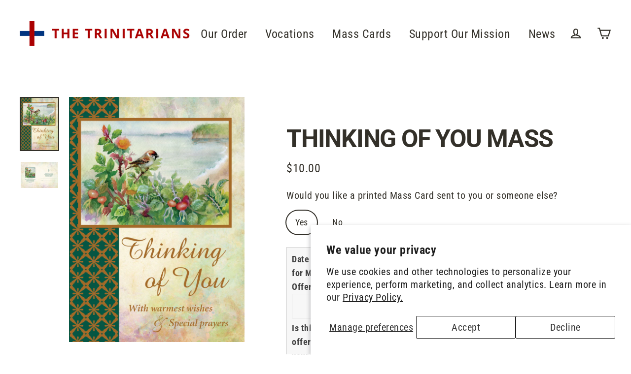

--- FILE ---
content_type: text/html; charset=utf-8
request_url: https://trinitarians.org/products/thinking-of-you-mass
body_size: 25628
content:
<!doctype html>
<html class="no-js" lang="ShopLocaleDrop">
<head>
               <script type='text/javascript'>var easylockdownLocationDisabled = true;</script> <script type='text/javascript' src='//trinitarians.org/apps/easylockdown/easylockdown-1.0.8.min.js' data-no-instant></script> <script type='text/javascript'>if( typeof InstantClick == 'object' ) easylockdown.clearData();</script> <style type="text/css">#easylockdown-password-form{padding:30px 0;text-align:center}#easylockdown-wrapper,.easylockdown-form-holder{display:inline-block}#easylockdown-password{vertical-align:top;margin-bottom:16px;padding:8px 15px;line-height:1.2em;outline:0;box-shadow:none}#easylockdown-password-error{display:none;color:#fb8077;text-align:left}#easylockdown-password-error.easylockdown-error{border:1px solid #fb8077}#easylockdown-password-form-button:not(.easylockdown-native-styles){vertical-align:top;display:inline-block!important;height:auto!important;padding:8px 15px;background:#777;border-radius:3px;color:#fff!important;line-height:1.2em;text-decoration:none!important}.easylockdown-instantclick-fix,.easylockdown-item-selector{position:absolute;z-index:-999;display:none;height:0;width:0;font-size:0;line-height:0}.easylockdown-collection-item[data-eld-loc-can],.easylockdown-item-selector+*,.easylockdown-item[data-eld-loc-can]{display:none}.easylockdown404-content-container{padding:50px;text-align:center}.easylockdown404-title-holder .easylockdown-title-404{display:block;margin:0 0 1rem;font-size:2rem;line-height:2.5rem}</style> 













<script type='text/javascript'>
  if( typeof easylockdown == 'object' ) {
    easylockdown.localeRootUrl = '';
    easylockdown.routerByLocation(); 

    easylockdown.onReady(function(e){
      easylockdown.hideAllLinks();
    });
  }
</script>
  <meta charset="utf-8">
  <meta http-equiv="X-UA-Compatible" content="IE=edge">
  <meta name="viewport" content="width=device-width,initial-scale=1">
  <meta name="theme-color" content="#aa0000">
  <link rel="canonical" href="https://trinitarians.org/products/thinking-of-you-mass">
  <meta name="format-detection" content="telephone=no"><link rel="shortcut icon" href="//trinitarians.org/cdn/shop/files/logoWordmarkTrinitarians-01_32x32.png?v=1614721854" type="image/png" />
  <title>Thinking of You Mass
&ndash; The Trinitarians
</title><meta name="description" content="The Trinitarians will be happy to celebrate an individual Mass for whomever you choose for any occasion or for any intention. There is no price for this gift, but the usual offering of at least $10 supports our mission work and our seminarians in their journey to the priesthood. Your sacrificial gift will be greatly ap"><meta property="og:site_name" content="The Trinitarians">
  <meta property="og:url" content="https://trinitarians.org/products/thinking-of-you-mass">
  <meta property="og:title" content="Thinking of You Mass">
  <meta property="og:type" content="product">
  <meta property="og:description" content="The Trinitarians will be happy to celebrate an individual Mass for whomever you choose for any occasion or for any intention. There is no price for this gift, but the usual offering of at least $10 supports our mission work and our seminarians in their journey to the priesthood. Your sacrificial gift will be greatly ap"><meta property="og:price:amount" content="10.00">
    <meta property="og:price:currency" content="USD"><meta property="og:image" content="http://trinitarians.org/cdn/shop/products/unspecified_1200x630.jpg?v=1543871212"><meta property="og:image" content="http://trinitarians.org/cdn/shop/products/unspecified-1_1200x630.jpg?v=1543871214">
  <meta property="og:image:secure_url" content="https://trinitarians.org/cdn/shop/products/unspecified_1200x630.jpg?v=1543871212"><meta property="og:image:secure_url" content="https://trinitarians.org/cdn/shop/products/unspecified-1_1200x630.jpg?v=1543871214">
  <meta name="twitter:site" content="@">
  <meta name="twitter:card" content="summary_large_image">
  <meta name="twitter:title" content="Thinking of You Mass">
  <meta name="twitter:description" content="The Trinitarians will be happy to celebrate an individual Mass for whomever you choose for any occasion or for any intention. There is no price for this gift, but the usual offering of at least $10 supports our mission work and our seminarians in their journey to the priesthood. Your sacrificial gift will be greatly ap">


  <script>window.performance && window.performance.mark && window.performance.mark('shopify.content_for_header.start');</script><meta id="shopify-digital-wallet" name="shopify-digital-wallet" content="/2502000695/digital_wallets/dialog">
<meta name="shopify-checkout-api-token" content="b548a5b5e265bfd623ad0a23bb11df38">
<link rel="alternate" type="application/json+oembed" href="https://trinitarians.org/products/thinking-of-you-mass.oembed">
<script async="async" src="/checkouts/internal/preloads.js?locale=en-US"></script>
<link rel="preconnect" href="https://shop.app" crossorigin="anonymous">
<script async="async" src="https://shop.app/checkouts/internal/preloads.js?locale=en-US&shop_id=2502000695" crossorigin="anonymous"></script>
<script id="apple-pay-shop-capabilities" type="application/json">{"shopId":2502000695,"countryCode":"US","currencyCode":"USD","merchantCapabilities":["supports3DS"],"merchantId":"gid:\/\/shopify\/Shop\/2502000695","merchantName":"The Trinitarians","requiredBillingContactFields":["postalAddress","email"],"requiredShippingContactFields":["postalAddress","email"],"shippingType":"shipping","supportedNetworks":["visa","masterCard","amex","discover","elo","jcb"],"total":{"type":"pending","label":"The Trinitarians","amount":"1.00"},"shopifyPaymentsEnabled":true,"supportsSubscriptions":true}</script>
<script id="shopify-features" type="application/json">{"accessToken":"b548a5b5e265bfd623ad0a23bb11df38","betas":["rich-media-storefront-analytics"],"domain":"trinitarians.org","predictiveSearch":true,"shopId":2502000695,"locale":"en"}</script>
<script>var Shopify = Shopify || {};
Shopify.shop = "trinitarians.myshopify.com";
Shopify.locale = "en";
Shopify.currency = {"active":"USD","rate":"1.0"};
Shopify.country = "US";
Shopify.theme = {"name":"Streamline","id":78956363865,"schema_name":"Streamline","schema_version":"2.0.1","theme_store_id":872,"role":"main"};
Shopify.theme.handle = "null";
Shopify.theme.style = {"id":null,"handle":null};
Shopify.cdnHost = "trinitarians.org/cdn";
Shopify.routes = Shopify.routes || {};
Shopify.routes.root = "/";</script>
<script type="module">!function(o){(o.Shopify=o.Shopify||{}).modules=!0}(window);</script>
<script>!function(o){function n(){var o=[];function n(){o.push(Array.prototype.slice.apply(arguments))}return n.q=o,n}var t=o.Shopify=o.Shopify||{};t.loadFeatures=n(),t.autoloadFeatures=n()}(window);</script>
<script>
  window.ShopifyPay = window.ShopifyPay || {};
  window.ShopifyPay.apiHost = "shop.app\/pay";
  window.ShopifyPay.redirectState = null;
</script>
<script id="shop-js-analytics" type="application/json">{"pageType":"product"}</script>
<script defer="defer" async type="module" src="//trinitarians.org/cdn/shopifycloud/shop-js/modules/v2/client.init-shop-cart-sync_BdyHc3Nr.en.esm.js"></script>
<script defer="defer" async type="module" src="//trinitarians.org/cdn/shopifycloud/shop-js/modules/v2/chunk.common_Daul8nwZ.esm.js"></script>
<script type="module">
  await import("//trinitarians.org/cdn/shopifycloud/shop-js/modules/v2/client.init-shop-cart-sync_BdyHc3Nr.en.esm.js");
await import("//trinitarians.org/cdn/shopifycloud/shop-js/modules/v2/chunk.common_Daul8nwZ.esm.js");

  window.Shopify.SignInWithShop?.initShopCartSync?.({"fedCMEnabled":true,"windoidEnabled":true});

</script>
<script>
  window.Shopify = window.Shopify || {};
  if (!window.Shopify.featureAssets) window.Shopify.featureAssets = {};
  window.Shopify.featureAssets['shop-js'] = {"shop-cart-sync":["modules/v2/client.shop-cart-sync_QYOiDySF.en.esm.js","modules/v2/chunk.common_Daul8nwZ.esm.js"],"init-fed-cm":["modules/v2/client.init-fed-cm_DchLp9rc.en.esm.js","modules/v2/chunk.common_Daul8nwZ.esm.js"],"shop-button":["modules/v2/client.shop-button_OV7bAJc5.en.esm.js","modules/v2/chunk.common_Daul8nwZ.esm.js"],"init-windoid":["modules/v2/client.init-windoid_DwxFKQ8e.en.esm.js","modules/v2/chunk.common_Daul8nwZ.esm.js"],"shop-cash-offers":["modules/v2/client.shop-cash-offers_DWtL6Bq3.en.esm.js","modules/v2/chunk.common_Daul8nwZ.esm.js","modules/v2/chunk.modal_CQq8HTM6.esm.js"],"shop-toast-manager":["modules/v2/client.shop-toast-manager_CX9r1SjA.en.esm.js","modules/v2/chunk.common_Daul8nwZ.esm.js"],"init-shop-email-lookup-coordinator":["modules/v2/client.init-shop-email-lookup-coordinator_UhKnw74l.en.esm.js","modules/v2/chunk.common_Daul8nwZ.esm.js"],"pay-button":["modules/v2/client.pay-button_DzxNnLDY.en.esm.js","modules/v2/chunk.common_Daul8nwZ.esm.js"],"avatar":["modules/v2/client.avatar_BTnouDA3.en.esm.js"],"init-shop-cart-sync":["modules/v2/client.init-shop-cart-sync_BdyHc3Nr.en.esm.js","modules/v2/chunk.common_Daul8nwZ.esm.js"],"shop-login-button":["modules/v2/client.shop-login-button_D8B466_1.en.esm.js","modules/v2/chunk.common_Daul8nwZ.esm.js","modules/v2/chunk.modal_CQq8HTM6.esm.js"],"init-customer-accounts-sign-up":["modules/v2/client.init-customer-accounts-sign-up_C8fpPm4i.en.esm.js","modules/v2/client.shop-login-button_D8B466_1.en.esm.js","modules/v2/chunk.common_Daul8nwZ.esm.js","modules/v2/chunk.modal_CQq8HTM6.esm.js"],"init-shop-for-new-customer-accounts":["modules/v2/client.init-shop-for-new-customer-accounts_CVTO0Ztu.en.esm.js","modules/v2/client.shop-login-button_D8B466_1.en.esm.js","modules/v2/chunk.common_Daul8nwZ.esm.js","modules/v2/chunk.modal_CQq8HTM6.esm.js"],"init-customer-accounts":["modules/v2/client.init-customer-accounts_dRgKMfrE.en.esm.js","modules/v2/client.shop-login-button_D8B466_1.en.esm.js","modules/v2/chunk.common_Daul8nwZ.esm.js","modules/v2/chunk.modal_CQq8HTM6.esm.js"],"shop-follow-button":["modules/v2/client.shop-follow-button_CkZpjEct.en.esm.js","modules/v2/chunk.common_Daul8nwZ.esm.js","modules/v2/chunk.modal_CQq8HTM6.esm.js"],"lead-capture":["modules/v2/client.lead-capture_BntHBhfp.en.esm.js","modules/v2/chunk.common_Daul8nwZ.esm.js","modules/v2/chunk.modal_CQq8HTM6.esm.js"],"checkout-modal":["modules/v2/client.checkout-modal_CfxcYbTm.en.esm.js","modules/v2/chunk.common_Daul8nwZ.esm.js","modules/v2/chunk.modal_CQq8HTM6.esm.js"],"shop-login":["modules/v2/client.shop-login_Da4GZ2H6.en.esm.js","modules/v2/chunk.common_Daul8nwZ.esm.js","modules/v2/chunk.modal_CQq8HTM6.esm.js"],"payment-terms":["modules/v2/client.payment-terms_MV4M3zvL.en.esm.js","modules/v2/chunk.common_Daul8nwZ.esm.js","modules/v2/chunk.modal_CQq8HTM6.esm.js"]};
</script>
<script>(function() {
  var isLoaded = false;
  function asyncLoad() {
    if (isLoaded) return;
    isLoaded = true;
    var urls = ["https:\/\/cdn.shopify.com\/s\/files\/1\/0025\/0200\/0695\/t\/4\/assets\/globo.formbuilder.init.js?v=1631041354\u0026shop=trinitarians.myshopify.com"];
    for (var i = 0; i < urls.length; i++) {
      var s = document.createElement('script');
      s.type = 'text/javascript';
      s.async = true;
      s.src = urls[i];
      var x = document.getElementsByTagName('script')[0];
      x.parentNode.insertBefore(s, x);
    }
  };
  if(window.attachEvent) {
    window.attachEvent('onload', asyncLoad);
  } else {
    window.addEventListener('load', asyncLoad, false);
  }
})();</script>
<script id="__st">var __st={"a":2502000695,"offset":-18000,"reqid":"08bbe495-00f4-4ae3-b842-bbdef15d4950-1769018374","pageurl":"trinitarians.org\/products\/thinking-of-you-mass","u":"0df477e221e2","p":"product","rtyp":"product","rid":1435520139319};</script>
<script>window.ShopifyPaypalV4VisibilityTracking = true;</script>
<script id="captcha-bootstrap">!function(){'use strict';const t='contact',e='account',n='new_comment',o=[[t,t],['blogs',n],['comments',n],[t,'customer']],c=[[e,'customer_login'],[e,'guest_login'],[e,'recover_customer_password'],[e,'create_customer']],r=t=>t.map((([t,e])=>`form[action*='/${t}']:not([data-nocaptcha='true']) input[name='form_type'][value='${e}']`)).join(','),a=t=>()=>t?[...document.querySelectorAll(t)].map((t=>t.form)):[];function s(){const t=[...o],e=r(t);return a(e)}const i='password',u='form_key',d=['recaptcha-v3-token','g-recaptcha-response','h-captcha-response',i],f=()=>{try{return window.sessionStorage}catch{return}},m='__shopify_v',_=t=>t.elements[u];function p(t,e,n=!1){try{const o=window.sessionStorage,c=JSON.parse(o.getItem(e)),{data:r}=function(t){const{data:e,action:n}=t;return t[m]||n?{data:e,action:n}:{data:t,action:n}}(c);for(const[e,n]of Object.entries(r))t.elements[e]&&(t.elements[e].value=n);n&&o.removeItem(e)}catch(o){console.error('form repopulation failed',{error:o})}}const l='form_type',E='cptcha';function T(t){t.dataset[E]=!0}const w=window,h=w.document,L='Shopify',v='ce_forms',y='captcha';let A=!1;((t,e)=>{const n=(g='f06e6c50-85a8-45c8-87d0-21a2b65856fe',I='https://cdn.shopify.com/shopifycloud/storefront-forms-hcaptcha/ce_storefront_forms_captcha_hcaptcha.v1.5.2.iife.js',D={infoText:'Protected by hCaptcha',privacyText:'Privacy',termsText:'Terms'},(t,e,n)=>{const o=w[L][v],c=o.bindForm;if(c)return c(t,g,e,D).then(n);var r;o.q.push([[t,g,e,D],n]),r=I,A||(h.body.append(Object.assign(h.createElement('script'),{id:'captcha-provider',async:!0,src:r})),A=!0)});var g,I,D;w[L]=w[L]||{},w[L][v]=w[L][v]||{},w[L][v].q=[],w[L][y]=w[L][y]||{},w[L][y].protect=function(t,e){n(t,void 0,e),T(t)},Object.freeze(w[L][y]),function(t,e,n,w,h,L){const[v,y,A,g]=function(t,e,n){const i=e?o:[],u=t?c:[],d=[...i,...u],f=r(d),m=r(i),_=r(d.filter((([t,e])=>n.includes(e))));return[a(f),a(m),a(_),s()]}(w,h,L),I=t=>{const e=t.target;return e instanceof HTMLFormElement?e:e&&e.form},D=t=>v().includes(t);t.addEventListener('submit',(t=>{const e=I(t);if(!e)return;const n=D(e)&&!e.dataset.hcaptchaBound&&!e.dataset.recaptchaBound,o=_(e),c=g().includes(e)&&(!o||!o.value);(n||c)&&t.preventDefault(),c&&!n&&(function(t){try{if(!f())return;!function(t){const e=f();if(!e)return;const n=_(t);if(!n)return;const o=n.value;o&&e.removeItem(o)}(t);const e=Array.from(Array(32),(()=>Math.random().toString(36)[2])).join('');!function(t,e){_(t)||t.append(Object.assign(document.createElement('input'),{type:'hidden',name:u})),t.elements[u].value=e}(t,e),function(t,e){const n=f();if(!n)return;const o=[...t.querySelectorAll(`input[type='${i}']`)].map((({name:t})=>t)),c=[...d,...o],r={};for(const[a,s]of new FormData(t).entries())c.includes(a)||(r[a]=s);n.setItem(e,JSON.stringify({[m]:1,action:t.action,data:r}))}(t,e)}catch(e){console.error('failed to persist form',e)}}(e),e.submit())}));const S=(t,e)=>{t&&!t.dataset[E]&&(n(t,e.some((e=>e===t))),T(t))};for(const o of['focusin','change'])t.addEventListener(o,(t=>{const e=I(t);D(e)&&S(e,y())}));const B=e.get('form_key'),M=e.get(l),P=B&&M;t.addEventListener('DOMContentLoaded',(()=>{const t=y();if(P)for(const e of t)e.elements[l].value===M&&p(e,B);[...new Set([...A(),...v().filter((t=>'true'===t.dataset.shopifyCaptcha))])].forEach((e=>S(e,t)))}))}(h,new URLSearchParams(w.location.search),n,t,e,['guest_login'])})(!0,!0)}();</script>
<script integrity="sha256-4kQ18oKyAcykRKYeNunJcIwy7WH5gtpwJnB7kiuLZ1E=" data-source-attribution="shopify.loadfeatures" defer="defer" src="//trinitarians.org/cdn/shopifycloud/storefront/assets/storefront/load_feature-a0a9edcb.js" crossorigin="anonymous"></script>
<script crossorigin="anonymous" defer="defer" src="//trinitarians.org/cdn/shopifycloud/storefront/assets/shopify_pay/storefront-65b4c6d7.js?v=20250812"></script>
<script data-source-attribution="shopify.dynamic_checkout.dynamic.init">var Shopify=Shopify||{};Shopify.PaymentButton=Shopify.PaymentButton||{isStorefrontPortableWallets:!0,init:function(){window.Shopify.PaymentButton.init=function(){};var t=document.createElement("script");t.src="https://trinitarians.org/cdn/shopifycloud/portable-wallets/latest/portable-wallets.en.js",t.type="module",document.head.appendChild(t)}};
</script>
<script data-source-attribution="shopify.dynamic_checkout.buyer_consent">
  function portableWalletsHideBuyerConsent(e){var t=document.getElementById("shopify-buyer-consent"),n=document.getElementById("shopify-subscription-policy-button");t&&n&&(t.classList.add("hidden"),t.setAttribute("aria-hidden","true"),n.removeEventListener("click",e))}function portableWalletsShowBuyerConsent(e){var t=document.getElementById("shopify-buyer-consent"),n=document.getElementById("shopify-subscription-policy-button");t&&n&&(t.classList.remove("hidden"),t.removeAttribute("aria-hidden"),n.addEventListener("click",e))}window.Shopify?.PaymentButton&&(window.Shopify.PaymentButton.hideBuyerConsent=portableWalletsHideBuyerConsent,window.Shopify.PaymentButton.showBuyerConsent=portableWalletsShowBuyerConsent);
</script>
<script data-source-attribution="shopify.dynamic_checkout.cart.bootstrap">document.addEventListener("DOMContentLoaded",(function(){function t(){return document.querySelector("shopify-accelerated-checkout-cart, shopify-accelerated-checkout")}if(t())Shopify.PaymentButton.init();else{new MutationObserver((function(e,n){t()&&(Shopify.PaymentButton.init(),n.disconnect())})).observe(document.body,{childList:!0,subtree:!0})}}));
</script>
<script id='scb4127' type='text/javascript' async='' src='https://trinitarians.org/cdn/shopifycloud/privacy-banner/storefront-banner.js'></script><link id="shopify-accelerated-checkout-styles" rel="stylesheet" media="screen" href="https://trinitarians.org/cdn/shopifycloud/portable-wallets/latest/accelerated-checkout-backwards-compat.css" crossorigin="anonymous">
<style id="shopify-accelerated-checkout-cart">
        #shopify-buyer-consent {
  margin-top: 1em;
  display: inline-block;
  width: 100%;
}

#shopify-buyer-consent.hidden {
  display: none;
}

#shopify-subscription-policy-button {
  background: none;
  border: none;
  padding: 0;
  text-decoration: underline;
  font-size: inherit;
  cursor: pointer;
}

#shopify-subscription-policy-button::before {
  box-shadow: none;
}

      </style>

<script>window.performance && window.performance.mark && window.performance.mark('shopify.content_for_header.end');</script>

  <script>
    var theme = {
      stylesheet: "//trinitarians.org/cdn/shop/t/4/assets/theme.scss.css?v=77913518532507248711704833933",
      template: "product",
      strings: {
        addToCart: "Add to cart",
        soldOut: "Sold Out",
        unavailable: "Unavailable",
        regularPrice: "Suggested Donation",
        salePrice: "Sale price",
        stockLabel: "[count] in stock",
        willNotShipUntil: "Will not ship until [date]",
        willBeInStockAfter: "Will be in stock after [date]",
        waitingForStock: "Inventory on the way",
        cartItems: "[count] items",
        cartConfirmDelete: "Are you sure you want to remove this item?",
        cartTermsConfirmation: "You must agree with the terms and conditions of sales to check out"
      },
      settings: {
        dynamicVariantsEnable: true,
        cartType: "page",
        moneyFormat: "${{amount}}",
        quickView: false,
        hoverProductGrid: true,
        themeName: 'Streamline',
        themeVersion: "2.0.1"
      }
    };

    document.documentElement.className = document.documentElement.className.replace('no-js', 'js');
  </script>
  
<!-- Google Tag Manager -->
<script>(function(w,d,s,l,i){w[l]=w[l]||[];w[l].push({'gtm.start':
new Date().getTime(),event:'gtm.js'});var f=d.getElementsByTagName(s)[0],
j=d.createElement(s),dl=l!='dataLayer'?'&l='+l:'';j.async=true;j.src=
'https://www.googletagmanager.com/gtm.js?id='+i+dl;f.parentNode.insertBefore(j,f);
})(window,document,'script','dataLayer','GTM-MTF4J62');</script>
<!-- End Google Tag Manager -->

  <style>
  @font-face {
  font-family: Roboto;
  font-weight: 700;
  font-style: normal;
  font-display: block;
  src: url("//trinitarians.org/cdn/fonts/roboto/roboto_n7.f38007a10afbbde8976c4056bfe890710d51dec2.woff2") format("woff2"),
       url("//trinitarians.org/cdn/fonts/roboto/roboto_n7.94bfdd3e80c7be00e128703d245c207769d763f9.woff") format("woff");
}

  @font-face {
  font-family: "Roboto Condensed";
  font-weight: 400;
  font-style: normal;
  font-display: block;
  src: url("//trinitarians.org/cdn/fonts/roboto_condensed/robotocondensed_n4.01812de96ca5a5e9d19bef3ca9cc80dd1bf6c8b8.woff2") format("woff2"),
       url("//trinitarians.org/cdn/fonts/roboto_condensed/robotocondensed_n4.3930e6ddba458dc3cb725a82a2668eac3c63c104.woff") format("woff");
}


  @font-face {
  font-family: "Roboto Condensed";
  font-weight: 700;
  font-style: normal;
  src: url("//trinitarians.org/cdn/fonts/roboto_condensed/robotocondensed_n7.0c73a613503672be244d2f29ab6ddd3fc3cc69ae.woff2") format("woff2"),
       url("//trinitarians.org/cdn/fonts/roboto_condensed/robotocondensed_n7.ef6ece86ba55f49c27c4904a493c283a40f3a66e.woff") format("woff");
}

  @font-face {
  font-family: "Roboto Condensed";
  font-weight: 400;
  font-style: italic;
  src: url("//trinitarians.org/cdn/fonts/roboto_condensed/robotocondensed_i4.05c7f163ad2c00a3c4257606d1227691aff9070b.woff2") format("woff2"),
       url("//trinitarians.org/cdn/fonts/roboto_condensed/robotocondensed_i4.04d9d87e0a45b49fc67a5b9eb5059e1540f5cda3.woff") format("woff");
}

  @font-face {
  font-family: "Roboto Condensed";
  font-weight: 700;
  font-style: italic;
  src: url("//trinitarians.org/cdn/fonts/roboto_condensed/robotocondensed_i7.bed9f3a01efda68cdff8b63e6195c957a0da68cb.woff2") format("woff2"),
       url("//trinitarians.org/cdn/fonts/roboto_condensed/robotocondensed_i7.9ca5759a0bcf75a82b270218eab4c83ec254abf8.woff") format("woff");
}


  body,
  input,
  textarea,
  button,
  select {
    -webkit-font-smoothing: antialiased;
    -webkit-text-size-adjust: 100%;
    text-rendering: optimizeSpeed;
    font-family: "Roboto Condensed", sans-serif;
    font-size: 17.0px;
    font-weight: 400;
    font-style: normal;
    letter-spacing: 0.025em;
    line-height: 1.6;
  }

  @media only screen and (min-width: 769px) {
    body,
    input,
    textarea,
    button,
    select {
      font-size: 20px;
    }
  }

  .page-container,
  .unloading .page-container {
    display: none;
  }

  h1, .h1,
  h3, .h3,
  h4, .h4,
  h5, .h5,
  h6, .h6,
  .section-header__title,
  .spr-header-title.spr-header-title {
    font-family: Roboto, sans-serif;
    font-weight: 700;
    font-style: normal;
    letter-spacing: -0.025em;
    line-height: 1;
    word-break: break-word;

    
      text-transform: uppercase;
    
  }

  h2, .h2 {
    font-family: "Roboto Condensed", sans-serif;
    font-weight: 400;
    letter-spacing: 0.025em;
    line-height: 1.6;
  }

  
  @keyframes pulse-fade {
    0% {
      opacity: 0;
    }
    50% {
      opacity: 1;
    }
    100% {
      opacity: 0;
    }
  }

  .splash-screen {
    box-sizing: border-box;
    display: flex;
    position: fixed;
    left: 0;
    top: 0;
    right: 0;
    bottom: 0;
    align-items: center;
    justify-content: center;
    z-index: 10001;
    background-color: #ffffff;
  }

  .splash-screen__loader {
    max-width: 100px;
  }

  @media only screen and (min-width: 769px) {
    .splash-screen__loader {
      max-width: 100px;
    }
  }

  .splash-screen img {
    display: block;
    max-width: 100%;
    border: 0 none;
    animation: pulse-fade 0.4s infinite linear;
  }

  .loader-text {
    letter-spacing: 0.2em;
    font-size: 1.5em;
    text-transform: uppercase;
    animation: pulse-fade 0.4s infinite linear;
  }

  .loader-logo {
    display: none;
    position: fixed;
    left: 0;
    top: 0;
    right: 0;
    bottom: 0;
    align-items: center;
    justify-content: center;
    background-color: #ffffff;
    z-index: 6000;
  }

  .loader-logo__img {
    display: block;
  }

  .transition-body {
    opacity: 0;
  }

  .btn--loading span:after {
    content: "Loading";
  }
</style>

  
<link title="theme" rel="preload" href="//trinitarians.org/cdn/shop/t/4/assets/theme.scss.css?v=77913518532507248711704833933" as="style">
<noscript><link rel="stylesheet" href="//trinitarians.org/cdn/shop/t/4/assets/theme.scss.css?v=77913518532507248711704833933"></noscript>

<script>
/*! loadCSS. [c]2017 Filament Group, Inc. MIT License */
!function(a){"use strict";var b=function(b,c,d){function e(a){return h.body?a():void setTimeout(function(){e(a)})}function f(){i.addEventListener&&i.removeEventListener("load",f);if(!Shopify.designMode)i.media=d||"all"}var g,h=a.document,i=h.createElement("link");if(c)g=c;else{var j=(h.body||h.getElementsByTagName("head")[0]).childNodes;g=j[j.length-1]}var k=h.styleSheets;i.rel="stylesheet",i.href=b,i.media=Shopify.designMode?d||"all":"only x",e(function(){g.parentNode.insertBefore(i,c?g:g.nextSibling)});var l=function(a){for(var b=i.href,c=k.length;c--;)if(k[c].href===b)return a();setTimeout(function(){l(a)})};return i.addEventListener&&i.addEventListener("load",f),i.onloadcssdefined=l,l(f),i};"undefined"!=typeof exports?exports.loadCSS=b:a.loadCSS=b}("undefined"!=typeof global?global:this);
/*! onloadCSS. (onload callback for loadCSS) [c]2017 Filament Group, Inc. MIT License */
function onloadCSS(a,b){function c(){!d&&b&&(d=!0,b.call(a))}var d;a.addEventListener&&a.addEventListener("load",c),a.attachEvent&&a.attachEvent("onload",c),"isApplicationInstalled"in navigator&&"onloadcssdefined"in a&&a.onloadcssdefined(c)}

// Insert our stylesheet before our preload <link> tag
var preload = document.querySelector('link[href="//trinitarians.org/cdn/shop/t/4/assets/theme.scss.css?v=77913518532507248711704833933"]');
var stylesheet = loadCSS('//trinitarians.org/cdn/shop/t/4/assets/theme.scss.css?v=77913518532507248711704833933', preload);
// Create a property to easily detect if the stylesheet is done loading
onloadCSS(stylesheet, function() { stylesheet.loaded = true; });
</script>


  <script src="//trinitarians.org/cdn/shop/t/4/assets/vendor-v2.js" defer="defer"></script><link rel="stylesheet" href="//trinitarians.org/cdn/shop/t/4/assets/currency-flags.css?v=92426625650672408901583444127"><script src="//trinitarians.org/cdn/shop/t/4/assets/theme.js?v=177570382705681752971598037222" defer="defer"></script>
<style>
    .iti {
        position: relative;
        display: inline-block;
    }
    .iti * {
        box-sizing: border-box;
        -moz-box-sizing: border-box;
    }
    .iti__hide {
        display: none;
    }
    .iti__v-hide {
        visibility: hidden;
    }
    .iti input,
    .iti input[type="tel"],
    .iti input[type="text"] {
        position: relative;
        z-index: 0;
        margin-top: 0 !important;
        margin-bottom: 0 !important;
        padding-right: 36px;
        margin-right: 0;
    }
    .iti__flag-container {
        position: absolute;
        top: 0;
        bottom: 0;
        right: 0;
        padding: 1px;
    }
    .iti__selected-flag {
        z-index: 1;
        position: relative;
        display: flex;
        align-items: center;
        height: 100%;
        padding: 0 6px 0 8px;
    }
    .iti__arrow {
        margin-left: 6px;
        width: 0;
        height: 0;
        border-left: 3px solid transparent;
        border-right: 3px solid transparent;
        border-top: 4px solid #555;
    }
    .iti__arrow--up {
        border-top: none;
        border-bottom: 4px solid #555;
    }
    .iti__country-list {
        position: absolute;
        z-index: 2;
        list-style: none;
        text-align: left;
        padding: 0;
        margin: 0 0 0 -1px;
        box-shadow: 1px 1px 4px rgba(0, 0, 0, 0.2);
        background-color: #fff;
        border: 1px solid #ccc;
        white-space: nowrap;
        max-height: 200px;
        overflow-y: scroll;
        -webkit-overflow-scrolling: touch;
    }
    .iti__country-list--dropup {
        bottom: 100%;
        margin-bottom: -1px;
    }
    @media (max-width: 500px) {
        .iti__country-list {
            white-space: normal;
        }
    }
    .iti__flag-box {
        display: inline-block;
        width: 20px;
    }
    .iti__divider {
        padding-bottom: 5px;
        margin-bottom: 5px;
        border-bottom: 1px solid #ccc;
    }
    .iti__country {
        padding: 5px 10px;
        outline: 0;
    }
    .iti__dial-code {
        color: #999;
    }
    .iti__country.iti__highlight {
        background-color: rgba(0, 0, 0, 0.05);
    }
    .iti__country-name,
    .iti__dial-code,
    .iti__flag-box {
        vertical-align: middle;
    }
    .iti__country-name,
    .iti__flag-box {
        margin-right: 6px;
    }
    .iti--allow-dropdown input,
    .iti--allow-dropdown input[type="tel"],
    .iti--allow-dropdown input[type="text"],
    .iti--separate-dial-code input,
    .iti--separate-dial-code input[type="tel"],
    .iti--separate-dial-code input[type="text"] {
        padding-right: 6px;
        padding-left: 52px;
        margin-left: 0;
    }
    .iti--allow-dropdown .iti__flag-container,
    .iti--separate-dial-code .iti__flag-container {
        right: auto;
        left: 0;
    }
    .iti--allow-dropdown .iti__flag-container:hover {
        cursor: pointer;
    }
    .iti--allow-dropdown .iti__flag-container:hover .iti__selected-flag {
        background-color: rgba(0, 0, 0, 0.05);
    }
    .iti--allow-dropdown input[disabled] + .iti__flag-container:hover,
    .iti--allow-dropdown input[readonly] + .iti__flag-container:hover {
        cursor: default;
    }
    .iti--allow-dropdown input[disabled] + .iti__flag-container:hover .iti__selected-flag,
    .iti--allow-dropdown input[readonly] + .iti__flag-container:hover .iti__selected-flag {
        background-color: transparent;
    }
    .iti--separate-dial-code .iti__selected-flag {
        background-color: rgba(0, 0, 0, 0.05);
    }
    .iti--separate-dial-code .iti__selected-dial-code {
        margin-left: 6px;
    }
    .iti--container {
        position: absolute;
        top: -1000px;
        left: -1000px;
        z-index: 1060;
        padding: 1px;
    }
    .iti--container:hover {
        cursor: pointer;
    }
    .iti-mobile .iti--container {
        top: 30px;
        bottom: 30px;
        left: 30px;
        right: 30px;
        position: fixed;
    }
    .iti-mobile .iti__country-list {
        max-height: 100%;
        width: 100%;
    }
    .iti-mobile .iti__country {
        padding: 10px 10px;
        line-height: 1.5em;
    }
    .iti__flag {
        width: 20px;
    }
    .iti__flag.iti__be {
        width: 18px;
    }
    .iti__flag.iti__ch {
        width: 15px;
    }
    .iti__flag.iti__mc {
        width: 19px;
    }
    .iti__flag.iti__ne {
        width: 18px;
    }
    .iti__flag.iti__np {
        width: 13px;
    }
    .iti__flag.iti__va {
        width: 15px;
    }
    @media (-webkit-min-device-pixel-ratio: 2), (min-resolution: 192dpi) {
        .iti__flag {
            background-size: 5652px 15px;
        }
    }
    .iti__flag.iti__ac {
        height: 10px;
        background-position: 0 0;
    }
    .iti__flag.iti__ad {
        height: 14px;
        background-position: -22px 0;
    }
    .iti__flag.iti__ae {
        height: 10px;
        background-position: -44px 0;
    }
    .iti__flag.iti__af {
        height: 14px;
        background-position: -66px 0;
    }
    .iti__flag.iti__ag {
        height: 14px;
        background-position: -88px 0;
    }
    .iti__flag.iti__ai {
        height: 10px;
        background-position: -110px 0;
    }
    .iti__flag.iti__al {
        height: 15px;
        background-position: -132px 0;
    }
    .iti__flag.iti__am {
        height: 10px;
        background-position: -154px 0;
    }
    .iti__flag.iti__ao {
        height: 14px;
        background-position: -176px 0;
    }
    .iti__flag.iti__aq {
        height: 14px;
        background-position: -198px 0;
    }
    .iti__flag.iti__ar {
        height: 13px;
        background-position: -220px 0;
    }
    .iti__flag.iti__as {
        height: 10px;
        background-position: -242px 0;
    }
    .iti__flag.iti__at {
        height: 14px;
        background-position: -264px 0;
    }
    .iti__flag.iti__au {
        height: 10px;
        background-position: -286px 0;
    }
    .iti__flag.iti__aw {
        height: 14px;
        background-position: -308px 0;
    }
    .iti__flag.iti__ax {
        height: 13px;
        background-position: -330px 0;
    }
    .iti__flag.iti__az {
        height: 10px;
        background-position: -352px 0;
    }
    .iti__flag.iti__ba {
        height: 10px;
        background-position: -374px 0;
    }
    .iti__flag.iti__bb {
        height: 14px;
        background-position: -396px 0;
    }
    .iti__flag.iti__bd {
        height: 12px;
        background-position: -418px 0;
    }
    .iti__flag.iti__be {
        height: 15px;
        background-position: -440px 0;
    }
    .iti__flag.iti__bf {
        height: 14px;
        background-position: -460px 0;
    }
    .iti__flag.iti__bg {
        height: 12px;
        background-position: -482px 0;
    }
    .iti__flag.iti__bh {
        height: 12px;
        background-position: -504px 0;
    }
    .iti__flag.iti__bi {
        height: 12px;
        background-position: -526px 0;
    }
    .iti__flag.iti__bj {
        height: 14px;
        background-position: -548px 0;
    }
    .iti__flag.iti__bl {
        height: 14px;
        background-position: -570px 0;
    }
    .iti__flag.iti__bm {
        height: 10px;
        background-position: -592px 0;
    }
    .iti__flag.iti__bn {
        height: 10px;
        background-position: -614px 0;
    }
    .iti__flag.iti__bo {
        height: 14px;
        background-position: -636px 0;
    }
    .iti__flag.iti__bq {
        height: 14px;
        background-position: -658px 0;
    }
    .iti__flag.iti__br {
        height: 14px;
        background-position: -680px 0;
    }
    .iti__flag.iti__bs {
        height: 10px;
        background-position: -702px 0;
    }
    .iti__flag.iti__bt {
        height: 14px;
        background-position: -724px 0;
    }
    .iti__flag.iti__bv {
        height: 15px;
        background-position: -746px 0;
    }
    .iti__flag.iti__bw {
        height: 14px;
        background-position: -768px 0;
    }
    .iti__flag.iti__by {
        height: 10px;
        background-position: -790px 0;
    }
    .iti__flag.iti__bz {
        height: 14px;
        background-position: -812px 0;
    }
    .iti__flag.iti__ca {
        height: 10px;
        background-position: -834px 0;
    }
    .iti__flag.iti__cc {
        height: 10px;
        background-position: -856px 0;
    }
    .iti__flag.iti__cd {
        height: 15px;
        background-position: -878px 0;
    }
    .iti__flag.iti__cf {
        height: 14px;
        background-position: -900px 0;
    }
    .iti__flag.iti__cg {
        height: 14px;
        background-position: -922px 0;
    }
    .iti__flag.iti__ch {
        height: 15px;
        background-position: -944px 0;
    }
    .iti__flag.iti__ci {
        height: 14px;
        background-position: -961px 0;
    }
    .iti__flag.iti__ck {
        height: 10px;
        background-position: -983px 0;
    }
    .iti__flag.iti__cl {
        height: 14px;
        background-position: -1005px 0;
    }
    .iti__flag.iti__cm {
        height: 14px;
        background-position: -1027px 0;
    }
    .iti__flag.iti__cn {
        height: 14px;
        background-position: -1049px 0;
    }
    .iti__flag.iti__co {
        height: 14px;
        background-position: -1071px 0;
    }
    .iti__flag.iti__cp {
        height: 14px;
        background-position: -1093px 0;
    }
    .iti__flag.iti__cr {
        height: 12px;
        background-position: -1115px 0;
    }
    .iti__flag.iti__cu {
        height: 10px;
        background-position: -1137px 0;
    }
    .iti__flag.iti__cv {
        height: 12px;
        background-position: -1159px 0;
    }
    .iti__flag.iti__cw {
        height: 14px;
        background-position: -1181px 0;
    }
    .iti__flag.iti__cx {
        height: 10px;
        background-position: -1203px 0;
    }
    .iti__flag.iti__cy {
        height: 14px;
        background-position: -1225px 0;
    }
    .iti__flag.iti__cz {
        height: 14px;
        background-position: -1247px 0;
    }
    .iti__flag.iti__de {
        height: 12px;
        background-position: -1269px 0;
    }
    .iti__flag.iti__dg {
        height: 10px;
        background-position: -1291px 0;
    }
    .iti__flag.iti__dj {
        height: 14px;
        background-position: -1313px 0;
    }
    .iti__flag.iti__dk {
        height: 15px;
        background-position: -1335px 0;
    }
    .iti__flag.iti__dm {
        height: 10px;
        background-position: -1357px 0;
    }
    .iti__flag.iti__do {
        height: 14px;
        background-position: -1379px 0;
    }
    .iti__flag.iti__dz {
        height: 14px;
        background-position: -1401px 0;
    }
    .iti__flag.iti__ea {
        height: 14px;
        background-position: -1423px 0;
    }
    .iti__flag.iti__ec {
        height: 14px;
        background-position: -1445px 0;
    }
    .iti__flag.iti__ee {
        height: 13px;
        background-position: -1467px 0;
    }
    .iti__flag.iti__eg {
        height: 14px;
        background-position: -1489px 0;
    }
    .iti__flag.iti__eh {
        height: 10px;
        background-position: -1511px 0;
    }
    .iti__flag.iti__er {
        height: 10px;
        background-position: -1533px 0;
    }
    .iti__flag.iti__es {
        height: 14px;
        background-position: -1555px 0;
    }
    .iti__flag.iti__et {
        height: 10px;
        background-position: -1577px 0;
    }
    .iti__flag.iti__eu {
        height: 14px;
        background-position: -1599px 0;
    }
    .iti__flag.iti__fi {
        height: 12px;
        background-position: -1621px 0;
    }
    .iti__flag.iti__fj {
        height: 10px;
        background-position: -1643px 0;
    }
    .iti__flag.iti__fk {
        height: 10px;
        background-position: -1665px 0;
    }
    .iti__flag.iti__fm {
        height: 11px;
        background-position: -1687px 0;
    }
    .iti__flag.iti__fo {
        height: 15px;
        background-position: -1709px 0;
    }
    .iti__flag.iti__fr {
        height: 14px;
        background-position: -1731px 0;
    }
    .iti__flag.iti__ga {
        height: 15px;
        background-position: -1753px 0;
    }
    .iti__flag.iti__gb {
        height: 10px;
        background-position: -1775px 0;
    }
    .iti__flag.iti__gd {
        height: 12px;
        background-position: -1797px 0;
    }
    .iti__flag.iti__ge {
        height: 14px;
        background-position: -1819px 0;
    }
    .iti__flag.iti__gf {
        height: 14px;
        background-position: -1841px 0;
    }
    .iti__flag.iti__gg {
        height: 14px;
        background-position: -1863px 0;
    }
    .iti__flag.iti__gh {
        height: 14px;
        background-position: -1885px 0;
    }
    .iti__flag.iti__gi {
        height: 10px;
        background-position: -1907px 0;
    }
    .iti__flag.iti__gl {
        height: 14px;
        background-position: -1929px 0;
    }
    .iti__flag.iti__gm {
        height: 14px;
        background-position: -1951px 0;
    }
    .iti__flag.iti__gn {
        height: 14px;
        background-position: -1973px 0;
    }
    .iti__flag.iti__gp {
        height: 14px;
        background-position: -1995px 0;
    }
    .iti__flag.iti__gq {
        height: 14px;
        background-position: -2017px 0;
    }
    .iti__flag.iti__gr {
        height: 14px;
        background-position: -2039px 0;
    }
    .iti__flag.iti__gs {
        height: 10px;
        background-position: -2061px 0;
    }
    .iti__flag.iti__gt {
        height: 13px;
        background-position: -2083px 0;
    }
    .iti__flag.iti__gu {
        height: 11px;
        background-position: -2105px 0;
    }
    .iti__flag.iti__gw {
        height: 10px;
        background-position: -2127px 0;
    }
    .iti__flag.iti__gy {
        height: 12px;
        background-position: -2149px 0;
    }
    .iti__flag.iti__hk {
        height: 14px;
        background-position: -2171px 0;
    }
    .iti__flag.iti__hm {
        height: 10px;
        background-position: -2193px 0;
    }
    .iti__flag.iti__hn {
        height: 10px;
        background-position: -2215px 0;
    }
    .iti__flag.iti__hr {
        height: 10px;
        background-position: -2237px 0;
    }
    .iti__flag.iti__ht {
        height: 12px;
        background-position: -2259px 0;
    }
    .iti__flag.iti__hu {
        height: 10px;
        background-position: -2281px 0;
    }
    .iti__flag.iti__ic {
        height: 14px;
        background-position: -2303px 0;
    }
    .iti__flag.iti__id {
        height: 14px;
        background-position: -2325px 0;
    }
    .iti__flag.iti__ie {
        height: 10px;
        background-position: -2347px 0;
    }
    .iti__flag.iti__il {
        height: 15px;
        background-position: -2369px 0;
    }
    .iti__flag.iti__im {
        height: 10px;
        background-position: -2391px 0;
    }
    .iti__flag.iti__in {
        height: 14px;
        background-position: -2413px 0;
    }
    .iti__flag.iti__io {
        height: 10px;
        background-position: -2435px 0;
    }
    .iti__flag.iti__iq {
        height: 14px;
        background-position: -2457px 0;
    }
    .iti__flag.iti__ir {
        height: 12px;
        background-position: -2479px 0;
    }
    .iti__flag.iti__is {
        height: 15px;
        background-position: -2501px 0;
    }
    .iti__flag.iti__it {
        height: 14px;
        background-position: -2523px 0;
    }
    .iti__flag.iti__je {
        height: 12px;
        background-position: -2545px 0;
    }
    .iti__flag.iti__jm {
        height: 10px;
        background-position: -2567px 0;
    }
    .iti__flag.iti__jo {
        height: 10px;
        background-position: -2589px 0;
    }
    .iti__flag.iti__jp {
        height: 14px;
        background-position: -2611px 0;
    }
    .iti__flag.iti__ke {
        height: 14px;
        background-position: -2633px 0;
    }
    .iti__flag.iti__kg {
        height: 12px;
        background-position: -2655px 0;
    }
    .iti__flag.iti__kh {
        height: 13px;
        background-position: -2677px 0;
    }
    .iti__flag.iti__ki {
        height: 10px;
        background-position: -2699px 0;
    }
    .iti__flag.iti__km {
        height: 12px;
        background-position: -2721px 0;
    }
    .iti__flag.iti__kn {
        height: 14px;
        background-position: -2743px 0;
    }
    .iti__flag.iti__kp {
        height: 10px;
        background-position: -2765px 0;
    }
    .iti__flag.iti__kr {
        height: 14px;
        background-position: -2787px 0;
    }
    .iti__flag.iti__kw {
        height: 10px;
        background-position: -2809px 0;
    }
    .iti__flag.iti__ky {
        height: 10px;
        background-position: -2831px 0;
    }
    .iti__flag.iti__kz {
        height: 10px;
        background-position: -2853px 0;
    }
    .iti__flag.iti__la {
        height: 14px;
        background-position: -2875px 0;
    }
    .iti__flag.iti__lb {
        height: 14px;
        background-position: -2897px 0;
    }
    .iti__flag.iti__lc {
        height: 10px;
        background-position: -2919px 0;
    }
    .iti__flag.iti__li {
        height: 12px;
        background-position: -2941px 0;
    }
    .iti__flag.iti__lk {
        height: 10px;
        background-position: -2963px 0;
    }
    .iti__flag.iti__lr {
        height: 11px;
        background-position: -2985px 0;
    }
    .iti__flag.iti__ls {
        height: 14px;
        background-position: -3007px 0;
    }
    .iti__flag.iti__lt {
        height: 12px;
        background-position: -3029px 0;
    }
    .iti__flag.iti__lu {
        height: 12px;
        background-position: -3051px 0;
    }
    .iti__flag.iti__lv {
        height: 10px;
        background-position: -3073px 0;
    }
    .iti__flag.iti__ly {
        height: 10px;
        background-position: -3095px 0;
    }
    .iti__flag.iti__ma {
        height: 14px;
        background-position: -3117px 0;
    }
    .iti__flag.iti__mc {
        height: 15px;
        background-position: -3139px 0;
    }
    .iti__flag.iti__md {
        height: 10px;
        background-position: -3160px 0;
    }
    .iti__flag.iti__me {
        height: 10px;
        background-position: -3182px 0;
    }
    .iti__flag.iti__mf {
        height: 14px;
        background-position: -3204px 0;
    }
    .iti__flag.iti__mg {
        height: 14px;
        background-position: -3226px 0;
    }
    .iti__flag.iti__mh {
        height: 11px;
        background-position: -3248px 0;
    }
    .iti__flag.iti__mk {
        height: 10px;
        background-position: -3270px 0;
    }
    .iti__flag.iti__ml {
        height: 14px;
        background-position: -3292px 0;
    }
    .iti__flag.iti__mm {
        height: 14px;
        background-position: -3314px 0;
    }
    .iti__flag.iti__mn {
        height: 10px;
        background-position: -3336px 0;
    }
    .iti__flag.iti__mo {
        height: 14px;
        background-position: -3358px 0;
    }
    .iti__flag.iti__mp {
        height: 10px;
        background-position: -3380px 0;
    }
    .iti__flag.iti__mq {
        height: 14px;
        background-position: -3402px 0;
    }
    .iti__flag.iti__mr {
        height: 14px;
        background-position: -3424px 0;
    }
    .iti__flag.iti__ms {
        height: 10px;
        background-position: -3446px 0;
    }
    .iti__flag.iti__mt {
        height: 14px;
        background-position: -3468px 0;
    }
    .iti__flag.iti__mu {
        height: 14px;
        background-position: -3490px 0;
    }
    .iti__flag.iti__mv {
        height: 14px;
        background-position: -3512px 0;
    }
    .iti__flag.iti__mw {
        height: 14px;
        background-position: -3534px 0;
    }
    .iti__flag.iti__mx {
        height: 12px;
        background-position: -3556px 0;
    }
    .iti__flag.iti__my {
        height: 10px;
        background-position: -3578px 0;
    }
    .iti__flag.iti__mz {
        height: 14px;
        background-position: -3600px 0;
    }
    .iti__flag.iti__na {
        height: 14px;
        background-position: -3622px 0;
    }
    .iti__flag.iti__nc {
        height: 10px;
        background-position: -3644px 0;
    }
    .iti__flag.iti__ne {
        height: 15px;
        background-position: -3666px 0;
    }
    .iti__flag.iti__nf {
        height: 10px;
        background-position: -3686px 0;
    }
    .iti__flag.iti__ng {
        height: 10px;
        background-position: -3708px 0;
    }
    .iti__flag.iti__ni {
        height: 12px;
        background-position: -3730px 0;
    }
    .iti__flag.iti__nl {
        height: 14px;
        background-position: -3752px 0;
    }
    .iti__flag.iti__no {
        height: 15px;
        background-position: -3774px 0;
    }
    .iti__flag.iti__np {
        height: 15px;
        background-position: -3796px 0;
    }
    .iti__flag.iti__nr {
        height: 10px;
        background-position: -3811px 0;
    }
    .iti__flag.iti__nu {
        height: 10px;
        background-position: -3833px 0;
    }
    .iti__flag.iti__nz {
        height: 10px;
        background-position: -3855px 0;
    }
    .iti__flag.iti__om {
        height: 10px;
        background-position: -3877px 0;
    }
    .iti__flag.iti__pa {
        height: 14px;
        background-position: -3899px 0;
    }
    .iti__flag.iti__pe {
        height: 14px;
        background-position: -3921px 0;
    }
    .iti__flag.iti__pf {
        height: 14px;
        background-position: -3943px 0;
    }
    .iti__flag.iti__pg {
        height: 15px;
        background-position: -3965px 0;
    }
    .iti__flag.iti__ph {
        height: 10px;
        background-position: -3987px 0;
    }
    .iti__flag.iti__pk {
        height: 14px;
        background-position: -4009px 0;
    }
    .iti__flag.iti__pl {
        height: 13px;
        background-position: -4031px 0;
    }
    .iti__flag.iti__pm {
        height: 14px;
        background-position: -4053px 0;
    }
    .iti__flag.iti__pn {
        height: 10px;
        background-position: -4075px 0;
    }
    .iti__flag.iti__pr {
        height: 14px;
        background-position: -4097px 0;
    }
    .iti__flag.iti__ps {
        height: 10px;
        background-position: -4119px 0;
    }
    .iti__flag.iti__pt {
        height: 14px;
        background-position: -4141px 0;
    }
    .iti__flag.iti__pw {
        height: 13px;
        background-position: -4163px 0;
    }
    .iti__flag.iti__py {
        height: 11px;
        background-position: -4185px 0;
    }
    .iti__flag.iti__qa {
        height: 8px;
        background-position: -4207px 0;
    }
    .iti__flag.iti__re {
        height: 14px;
        background-position: -4229px 0;
    }
    .iti__flag.iti__ro {
        height: 14px;
        background-position: -4251px 0;
    }
    .iti__flag.iti__rs {
        height: 14px;
        background-position: -4273px 0;
    }
    .iti__flag.iti__ru {
        height: 14px;
        background-position: -4295px 0;
    }
    .iti__flag.iti__rw {
        height: 14px;
        background-position: -4317px 0;
    }
    .iti__flag.iti__sa {
        height: 14px;
        background-position: -4339px 0;
    }
    .iti__flag.iti__sb {
        height: 10px;
        background-position: -4361px 0;
    }
    .iti__flag.iti__sc {
        height: 10px;
        background-position: -4383px 0;
    }
    .iti__flag.iti__sd {
        height: 10px;
        background-position: -4405px 0;
    }
    .iti__flag.iti__se {
        height: 13px;
        background-position: -4427px 0;
    }
    .iti__flag.iti__sg {
        height: 14px;
        background-position: -4449px 0;
    }
    .iti__flag.iti__sh {
        height: 10px;
        background-position: -4471px 0;
    }
    .iti__flag.iti__si {
        height: 10px;
        background-position: -4493px 0;
    }
    .iti__flag.iti__sj {
        height: 15px;
        background-position: -4515px 0;
    }
    .iti__flag.iti__sk {
        height: 14px;
        background-position: -4537px 0;
    }
    .iti__flag.iti__sl {
        height: 14px;
        background-position: -4559px 0;
    }
    .iti__flag.iti__sm {
        height: 15px;
        background-position: -4581px 0;
    }
    .iti__flag.iti__sn {
        height: 14px;
        background-position: -4603px 0;
    }
    .iti__flag.iti__so {
        height: 14px;
        background-position: -4625px 0;
    }
    .iti__flag.iti__sr {
        height: 14px;
        background-position: -4647px 0;
    }
    .iti__flag.iti__ss {
        height: 10px;
        background-position: -4669px 0;
    }
    .iti__flag.iti__st {
        height: 10px;
        background-position: -4691px 0;
    }
    .iti__flag.iti__sv {
        height: 12px;
        background-position: -4713px 0;
    }
    .iti__flag.iti__sx {
        height: 14px;
        background-position: -4735px 0;
    }
    .iti__flag.iti__sy {
        height: 14px;
        background-position: -4757px 0;
    }
    .iti__flag.iti__sz {
        height: 14px;
        background-position: -4779px 0;
    }
    .iti__flag.iti__ta {
        height: 10px;
        background-position: -4801px 0;
    }
    .iti__flag.iti__tc {
        height: 10px;
        background-position: -4823px 0;
    }
    .iti__flag.iti__td {
        height: 14px;
        background-position: -4845px 0;
    }
    .iti__flag.iti__tf {
        height: 14px;
        background-position: -4867px 0;
    }
    .iti__flag.iti__tg {
        height: 13px;
        background-position: -4889px 0;
    }
    .iti__flag.iti__th {
        height: 14px;
        background-position: -4911px 0;
    }
    .iti__flag.iti__tj {
        height: 10px;
        background-position: -4933px 0;
    }
    .iti__flag.iti__tk {
        height: 10px;
        background-position: -4955px 0;
    }
    .iti__flag.iti__tl {
        height: 10px;
        background-position: -4977px 0;
    }
    .iti__flag.iti__tm {
        height: 14px;
        background-position: -4999px 0;
    }
    .iti__flag.iti__tn {
        height: 14px;
        background-position: -5021px 0;
    }
    .iti__flag.iti__to {
        height: 10px;
        background-position: -5043px 0;
    }
    .iti__flag.iti__tr {
        height: 14px;
        background-position: -5065px 0;
    }
    .iti__flag.iti__tt {
        height: 12px;
        background-position: -5087px 0;
    }
    .iti__flag.iti__tv {
        height: 10px;
        background-position: -5109px 0;
    }
    .iti__flag.iti__tw {
        height: 14px;
        background-position: -5131px 0;
    }
    .iti__flag.iti__tz {
        height: 14px;
        background-position: -5153px 0;
    }
    .iti__flag.iti__ua {
        height: 14px;
        background-position: -5175px 0;
    }
    .iti__flag.iti__ug {
        height: 14px;
        background-position: -5197px 0;
    }
    .iti__flag.iti__um {
        height: 11px;
        background-position: -5219px 0;
    }
    .iti__flag.iti__un {
        height: 14px;
        background-position: -5241px 0;
    }
    .iti__flag.iti__us {
        height: 11px;
        background-position: -5263px 0;
    }
    .iti__flag.iti__uy {
        height: 14px;
        background-position: -5285px 0;
    }
    .iti__flag.iti__uz {
        height: 10px;
        background-position: -5307px 0;
    }
    .iti__flag.iti__va {
        height: 15px;
        background-position: -5329px 0;
    }
    .iti__flag.iti__vc {
        height: 14px;
        background-position: -5346px 0;
    }
    .iti__flag.iti__ve {
        height: 14px;
        background-position: -5368px 0;
    }
    .iti__flag.iti__vg {
        height: 10px;
        background-position: -5390px 0;
    }
    .iti__flag.iti__vi {
        height: 14px;
        background-position: -5412px 0;
    }
    .iti__flag.iti__vn {
        height: 14px;
        background-position: -5434px 0;
    }
    .iti__flag.iti__vu {
        height: 12px;
        background-position: -5456px 0;
    }
    .iti__flag.iti__wf {
        height: 14px;
        background-position: -5478px 0;
    }
    .iti__flag.iti__ws {
        height: 10px;
        background-position: -5500px 0;
    }
    .iti__flag.iti__xk {
        height: 15px;
        background-position: -5522px 0;
    }
    .iti__flag.iti__ye {
        height: 14px;
        background-position: -5544px 0;
    }
    .iti__flag.iti__yt {
        height: 14px;
        background-position: -5566px 0;
    }
    .iti__flag.iti__za {
        height: 14px;
        background-position: -5588px 0;
    }
    .iti__flag.iti__zm {
        height: 14px;
        background-position: -5610px 0;
    }
    .iti__flag.iti__zw {
        height: 10px;
        background-position: -5632px 0;
    }
    .iti__flag {
        height: 15px;
        box-shadow: 0 0 1px 0 #888;
        background-image: url("https://cdnjs.cloudflare.com/ajax/libs/intl-tel-input/17.0.13/img/flags.png");
        background-repeat: no-repeat;
        background-color: #dbdbdb;
        background-position: 20px 0;
    }
    @media (-webkit-min-device-pixel-ratio: 2), (min-resolution: 192dpi) {
        .iti__flag {
            background-image: url("https://cdnjs.cloudflare.com/ajax/libs/intl-tel-input/17.0.13/img/flags.png");
        }
    }
    .iti__flag.iti__np {
        background-color: transparent;
    }
    .cart-property .property_name {
        font-weight: 400;
        padding-right: 0;
        min-width: auto;
        width: auto;
    }
    .input_file + label {
        cursor: pointer;
        padding: 3px 10px;
        width: auto;
        text-align: center;
        margin: 0;
        background: #f4f8fb;
        border: 1px solid #dbe1e8;
    }
    #error-msg,
    .hulkapps_with_discount {
        color: red;
    }
    .discount_error {
        border-color: red;
    }
    .edit_form input,
    .edit_form select,
    .edit_form textarea {
        min-height: 44px !important;
    }
    .hulkapps_summary {
        font-size: 14px;
        display: block;
        color: red;
    }
    .hulkapps-summary-line-discount-code {
        margin: 10px 0;
        display: block;
    }
    .actual_price {
        text-decoration: line-through;
    }
    input.error {
        border: 1px solid #ff7c7c;
    }
    #valid-msg {
        color: #00c900;
    }
    .edit_cart_option {
        margin-top: 10px !important;
        display: none;
    }
    .hulkapps_discount_hide {
        margin-top: 10px;
        display: flex !important;
        justify-content: flex-end;
    }
    .hulkapps_discount_code {
        width: auto !important;
        margin: 0 12px 0 0 !important;
    }
    .discount_code_box {
        display: none;
        margin-bottom: 10px;
        text-align: right;
    }
    @media screen and (max-width: 480px) {
        .hulkapps_discount_code {
            width: 100%;
        }
        .hulkapps_option_name,
        .hulkapps_option_value {
            display: block !important;
        }
        .hulkapp_close,
        .hulkapp_save {
            margin-bottom: 8px;
        }
    }
    @media screen and (max-width: 991px) {
        .hulkapps_option_name,
        .hulkapps_option_value {
            display: block !important;
            width: 100% !important;
            max-width: 100% !important;
        }
        .hulkapps_discount_button {
            height: 40px;
        }
    }
    body.body_fixed {
        overflow: hidden;
    }
    select.hulkapps_dd {
        padding-right: 30px !important;
    }
    .cb_render .hulkapps_option_value label {
        display: flex !important;
        align-items: center;
    }
    .dd_multi_render select {
        padding-right: 5px !important;
        min-height: 80px !important;
    }
    .hulkapps-tooltip {
        position: relative;
        display: inline-block;
        cursor: pointer;
        vertical-align: middle;
    }
    .hulkapps-tooltip img {
        display: block;
    }
    .hulkapps-tooltip .hulkapps-tooltip-inner {
        position: absolute;
        bottom: calc(100% + 5px);
        background: #000;
        left: -8px;
        color: #fff;
        box-shadow: 0 6px 30px rgba(0, 0, 0, 0.08);
        opacity: 0;
        visibility: hidden;
        transition: all ease-in-out 0.5s;
        border-radius: 5px;
        font-size: 13px;
        text-align: center;
        z-index: 999;
        white-space: nowrap;
        padding: 7px;
    }
    .hulkapps-tooltip:hover .hulkapps-tooltip-inner {
        opacity: 1;
        visibility: visible;
    }
    .hulkapps-tooltip .hulkapps-tooltip-inner:after {
        content: "";
        position: absolute;
        top: 100%;
        left: 11px;
        border-width: 5px;
        border-style: solid;
        border-color: #000 transparent transparent transparent;
    }
    .hulkapps-tooltip.bottom .hulkapps-tooltip-inner {
        bottom: auto;
        top: calc(100% + 5px);
        padding: 0;
    }
    .hulkapps-tooltip.bottom .hulkapps-tooltip-inner:after {
        bottom: 100%;
        top: auto;
        border-color: transparent transparent #000;
    }
    .hulkapps-tooltip .hulkapps-tooltip-inner.swatch-tooltip {
        left: 1px;
    }
    .hulkapps-tooltip .hulkapps-tooltip-inner.swatch-tooltip p {
        margin: 0 0 5px;
        color: #fff;
        white-space: normal;
    }
    .hulkapps-tooltip .hulkapps-tooltip-inner.swatch-tooltip img {
        max-width: 100%;
    }
    .hulkapps-tooltip .hulkapps-tooltip-inner.swatch-tooltip img.circle {
        border-radius: 50%;
    }
    .hulkapps-tooltip .hulkapps-tooltip-inner.multiswatch-tooltip {
        left: 1px;
    }
    .hulkapps-tooltip .hulkapps-tooltip-inner.multiswatch-tooltip p {
        margin: 0 0 5px;
        color: #fff;
        white-space: normal;
    }
    .hulkapps-tooltip .hulkapps-tooltip-inner.multiswatch-tooltip img {
        max-width: 100%;
    }
    .hulkapps-tooltip .hulkapps-tooltip-inner.multiswatch-tooltip img.circle {
        border-radius: 50%;
    }
    .hulkapp_save,
    .hulkapps_discount_button,
    button.hulkapp_close {
        cursor: pointer;
        border-radius: 2px;
        font-weight: 600;
        text-transform: none;
        letter-spacing: 0.08em;
        font-size: 14px;
        padding: 8px 15px;
    }
    .hulkapps-cart-original-total {
        display: block;
    }
    .discount-tag {
        background: #ebebeb;
        padding: 5px 10px;
        border-radius: 5px;
        display: inline-block;
        margin-right: 30px;
        color: #000;
    }
    .discount-tag .close-ajax-tag {
        position: relative;
        width: 15px;
        height: 15px;
        display: inline-block;
        margin-left: 5px;
        vertical-align: middle;
        cursor: pointer;
    }
    .discount-tag .close-ajax-tag:after,
    .discount-tag .close-ajax-tag:before {
        position: absolute;
        top: 50%;
        left: 50%;
        transform: translate(-50%, -50%) rotate(45deg);
        width: 2px;
        height: 10px;
        background-color: #3d3d3d;
    }
    .discount-tag .close-ajax-tag:before {
        width: 10px;
        height: 2px;
    }
    .hulkapps_discount_code {
        max-width: 50%;
        border-radius: 4px;
        border: 1px solid #b8b8b8;
        padding: 10px 16px;
    }
    .discount-tag {
        background: #ebebeb;
        padding: 5px 10px;
        border-radius: 5px;
        display: inline-block;
        margin-right: 30px;
    }
    .discount-tag .close-tag {
        position: relative;
        width: 15px;
        height: 15px;
        display: inline-block;
        margin-left: 5px;
        vertical-align: middle;
        cursor: pointer;
    }
    .discount-tag .close-tag:after,
    .discount-tag .close-tag:before {
        content: "";
        position: absolute;
        top: 50%;
        left: 50%;
        transform: translate(-50%, -50%) rotate(45deg);
        width: 2px;
        height: 10px;
        background-color: #3d3d3d;
    }
    .discount-tag .close-tag:before {
        width: 10px;
        height: 2px;
    }
    .after_discount_price {
        font-weight: 700;
    }
    .final-total {
        font-weight: 400;
        margin-right: 30px;
    }
    @media screen and (max-width: 991px) {
        body.body_fixed {
            position: fixed;
            top: 0;
            right: 0;
            left: 0;
            bottom: 0;
        }
    }
    @media only screen and (max-width: 749px) {
        .hulkapps_swatch_option {
            margin-bottom: 10px !important;
        }
    }
    @media (max-width: 767px) {
        #hulkapp_popupOverlay {
            padding-top: 10px !important;
        }
        .hulkapps_discount_code {
            width: 100% !important;
        }
    }
    .hulkapps-volumes {
        display: block;
        width: 100%;
    }
    .iti__flag {
        display: block !important;
    }
    [id^="hulkapps_custom_options"] .hide {
        display: none;
    }
    .hulkapps_option_value input[type="color"] {
        -webkit-appearance: none !important;
        border: none !important;
        height: 38px !important;
        width: 38px !important;
        border-radius: 25px !important;
        background: none !important;
    }
    .popup_render {
        margin-bottom: 0 !important;
        display: flex !important;
        align-items: center !important;
    }
    .popup_render .hulkapps_option_value {
        min-width: auto !important;
    }
    .popup_render a {
        text-decoration: underline !important;
        transition: all 0.3s !important;
        font-weight: normal !important;
    }
    .popup_render a:hover {
        color: #6e6e6e;
    }
    .cut-popup-icon {
        display: flex;
        align-items: center;
    }
    .cut-popup-icon-span {
        display: flex;
    }
    .des-detail {
        font-weight: normal;
    }
    #hulkapp_popupOverlay {
        z-index: 99999999 !important;
    }
    .dp_render .hulkapps_option_value {
        width: 72%;

    }
</style>
<script>
    
        window.hulkapps = {
        shop_slug: "trinitarians",
        store_id: "trinitarians.myshopify.com",
        money_format: "${{amount}}",
        cart: null,
        product: null,
        product_collections: null,
        product_variants: null,
        is_volume_discount: null,
        is_product_option: true,
        product_id: null,
        page_type: null,
        po_url: "https://productoption.hulkapps.com",
        po_proxy_url: "https://trinitarians.org",
        vd_url: "https://volumediscount.hulkapps.com",
        customer: null
    }
    window.is_hulkpo_installed=true
    window.hulkapps_v2_beta_js=true
    
    

    
      window.hulkapps.page_type = "product"
      window.hulkapps.product_id = "1435520139319";
      window.hulkapps.product = {"id":1435520139319,"title":"Thinking of You Mass","handle":"thinking-of-you-mass","description":"\u003cmeta charset=\"utf-8\"\u003e\n\u003cp\u003e\u003cspan\u003eThe Trinitarians will be happy to celebrate an individual Mass for whomever you choose for any occasion or for any intention. There is no price for this gift, but the usual offering of at least $10 supports our mission work and our seminarians in their journey to the priesthood. Your sacrificial gift will be greatly appreciated! \u003c\/span\u003e\u003c\/p\u003e\n\u003cp\u003e\u003cspan\u003eIf you would like, the Trinitarians will also send you a Mass card to commemorate this special offering of the Holy Eucharist. This Mass card is themed \"Thinking of You,\" and you can see the outside and inside of the Mass card on the left.\u003c\/span\u003e\u003c\/p\u003e\n\u003cp\u003e\u003cspan\u003eWhen you submit a request, you will be able to choose a specific date at least two weeks from the date you are submitting the request.\u003c\/span\u003e\u003c\/p\u003e\n\u003cp\u003eWhen you submit this order, enter your name in the inscription so the recipient knows who this Mass is coming from. \u003cstrong\u003eWhen you enter shipping information later\u003c\/strong\u003e, enter the name of the person you would like the Mass said for and his or her address so that the card can be shipped to him or her. If you would not like a Mass card sent, simply leave the fields blank. \u003c\/p\u003e\n\u003cp\u003eIf you would like to pay by check, please call us at (410) 486-5171.\u003c\/p\u003e","published_at":"2018-12-03T16:01:56-05:00","created_at":"2018-12-03T16:06:50-05:00","vendor":"The Trinitarians","type":"Mass Cards","tags":["PWYW"],"price":1000,"price_min":1000,"price_max":1000,"available":true,"price_varies":false,"compare_at_price":null,"compare_at_price_min":0,"compare_at_price_max":0,"compare_at_price_varies":false,"variants":[{"id":32130491449433,"title":"Yes","option1":"Yes","option2":null,"option3":null,"sku":"TY-1","requires_shipping":true,"taxable":false,"featured_image":null,"available":true,"name":"Thinking of You Mass - Yes","public_title":"Yes","options":["Yes"],"price":1000,"weight":0,"compare_at_price":null,"inventory_management":null,"barcode":"","requires_selling_plan":false,"selling_plan_allocations":[]},{"id":32130491482201,"title":"No","option1":"No","option2":null,"option3":null,"sku":"TY-2","requires_shipping":false,"taxable":false,"featured_image":null,"available":true,"name":"Thinking of You Mass - No","public_title":"No","options":["No"],"price":1000,"weight":0,"compare_at_price":null,"inventory_management":null,"barcode":"","requires_selling_plan":false,"selling_plan_allocations":[]}],"images":["\/\/trinitarians.org\/cdn\/shop\/products\/unspecified.jpg?v=1543871212","\/\/trinitarians.org\/cdn\/shop\/products\/unspecified-1.jpg?v=1543871214"],"featured_image":"\/\/trinitarians.org\/cdn\/shop\/products\/unspecified.jpg?v=1543871212","options":["Would you like a printed Mass Card sent to you or someone else?"],"media":[{"alt":null,"id":1309018161207,"position":1,"preview_image":{"aspect_ratio":0.714,"height":2048,"width":1463,"src":"\/\/trinitarians.org\/cdn\/shop\/products\/unspecified.jpg?v=1543871212"},"aspect_ratio":0.714,"height":2048,"media_type":"image","src":"\/\/trinitarians.org\/cdn\/shop\/products\/unspecified.jpg?v=1543871212","width":1463},{"alt":null,"id":1309018193975,"position":2,"preview_image":{"aspect_ratio":1.428,"height":1434,"width":2048,"src":"\/\/trinitarians.org\/cdn\/shop\/products\/unspecified-1.jpg?v=1543871214"},"aspect_ratio":1.428,"height":1434,"media_type":"image","src":"\/\/trinitarians.org\/cdn\/shop\/products\/unspecified-1.jpg?v=1543871214","width":2048}],"requires_selling_plan":false,"selling_plan_groups":[],"content":"\u003cmeta charset=\"utf-8\"\u003e\n\u003cp\u003e\u003cspan\u003eThe Trinitarians will be happy to celebrate an individual Mass for whomever you choose for any occasion or for any intention. There is no price for this gift, but the usual offering of at least $10 supports our mission work and our seminarians in their journey to the priesthood. Your sacrificial gift will be greatly appreciated! \u003c\/span\u003e\u003c\/p\u003e\n\u003cp\u003e\u003cspan\u003eIf you would like, the Trinitarians will also send you a Mass card to commemorate this special offering of the Holy Eucharist. This Mass card is themed \"Thinking of You,\" and you can see the outside and inside of the Mass card on the left.\u003c\/span\u003e\u003c\/p\u003e\n\u003cp\u003e\u003cspan\u003eWhen you submit a request, you will be able to choose a specific date at least two weeks from the date you are submitting the request.\u003c\/span\u003e\u003c\/p\u003e\n\u003cp\u003eWhen you submit this order, enter your name in the inscription so the recipient knows who this Mass is coming from. \u003cstrong\u003eWhen you enter shipping information later\u003c\/strong\u003e, enter the name of the person you would like the Mass said for and his or her address so that the card can be shipped to him or her. If you would not like a Mass card sent, simply leave the fields blank. \u003c\/p\u003e\n\u003cp\u003eIf you would like to pay by check, please call us at (410) 486-5171.\u003c\/p\u003e"}


      window.hulkapps.product_collection = []
      
        window.hulkapps.product_collection.push(40325283895)
      

      window.hulkapps.product_variant = []
      
        window.hulkapps.product_variant.push(32130491449433)
      
        window.hulkapps.product_variant.push(32130491482201)
      

      window.hulkapps.product_collections = window.hulkapps.product_collection.toString();
      window.hulkapps.product_variants = window.hulkapps.product_variant.toString();

    
    // alert("in snippet");
    // console.log(window.hulkapps);
</script>

<div class="edit_popup" style="display: none;">
  <form method="post" data-action="/cart/add" id="edit_cart_popup" class="edit_form" enctype="multipart/form-data">
  </form>
</div>
<script src='https://ha-product-option.nyc3.digitaloceanspaces.com/assets/api/v2/hulkcode.js?1769018374' defer='defer'></script><link href="https://monorail-edge.shopifysvc.com" rel="dns-prefetch">
<script>(function(){if ("sendBeacon" in navigator && "performance" in window) {try {var session_token_from_headers = performance.getEntriesByType('navigation')[0].serverTiming.find(x => x.name == '_s').description;} catch {var session_token_from_headers = undefined;}var session_cookie_matches = document.cookie.match(/_shopify_s=([^;]*)/);var session_token_from_cookie = session_cookie_matches && session_cookie_matches.length === 2 ? session_cookie_matches[1] : "";var session_token = session_token_from_headers || session_token_from_cookie || "";function handle_abandonment_event(e) {var entries = performance.getEntries().filter(function(entry) {return /monorail-edge.shopifysvc.com/.test(entry.name);});if (!window.abandonment_tracked && entries.length === 0) {window.abandonment_tracked = true;var currentMs = Date.now();var navigation_start = performance.timing.navigationStart;var payload = {shop_id: 2502000695,url: window.location.href,navigation_start,duration: currentMs - navigation_start,session_token,page_type: "product"};window.navigator.sendBeacon("https://monorail-edge.shopifysvc.com/v1/produce", JSON.stringify({schema_id: "online_store_buyer_site_abandonment/1.1",payload: payload,metadata: {event_created_at_ms: currentMs,event_sent_at_ms: currentMs}}));}}window.addEventListener('pagehide', handle_abandonment_event);}}());</script>
<script id="web-pixels-manager-setup">(function e(e,d,r,n,o){if(void 0===o&&(o={}),!Boolean(null===(a=null===(i=window.Shopify)||void 0===i?void 0:i.analytics)||void 0===a?void 0:a.replayQueue)){var i,a;window.Shopify=window.Shopify||{};var t=window.Shopify;t.analytics=t.analytics||{};var s=t.analytics;s.replayQueue=[],s.publish=function(e,d,r){return s.replayQueue.push([e,d,r]),!0};try{self.performance.mark("wpm:start")}catch(e){}var l=function(){var e={modern:/Edge?\/(1{2}[4-9]|1[2-9]\d|[2-9]\d{2}|\d{4,})\.\d+(\.\d+|)|Firefox\/(1{2}[4-9]|1[2-9]\d|[2-9]\d{2}|\d{4,})\.\d+(\.\d+|)|Chrom(ium|e)\/(9{2}|\d{3,})\.\d+(\.\d+|)|(Maci|X1{2}).+ Version\/(15\.\d+|(1[6-9]|[2-9]\d|\d{3,})\.\d+)([,.]\d+|)( \(\w+\)|)( Mobile\/\w+|) Safari\/|Chrome.+OPR\/(9{2}|\d{3,})\.\d+\.\d+|(CPU[ +]OS|iPhone[ +]OS|CPU[ +]iPhone|CPU IPhone OS|CPU iPad OS)[ +]+(15[._]\d+|(1[6-9]|[2-9]\d|\d{3,})[._]\d+)([._]\d+|)|Android:?[ /-](13[3-9]|1[4-9]\d|[2-9]\d{2}|\d{4,})(\.\d+|)(\.\d+|)|Android.+Firefox\/(13[5-9]|1[4-9]\d|[2-9]\d{2}|\d{4,})\.\d+(\.\d+|)|Android.+Chrom(ium|e)\/(13[3-9]|1[4-9]\d|[2-9]\d{2}|\d{4,})\.\d+(\.\d+|)|SamsungBrowser\/([2-9]\d|\d{3,})\.\d+/,legacy:/Edge?\/(1[6-9]|[2-9]\d|\d{3,})\.\d+(\.\d+|)|Firefox\/(5[4-9]|[6-9]\d|\d{3,})\.\d+(\.\d+|)|Chrom(ium|e)\/(5[1-9]|[6-9]\d|\d{3,})\.\d+(\.\d+|)([\d.]+$|.*Safari\/(?![\d.]+ Edge\/[\d.]+$))|(Maci|X1{2}).+ Version\/(10\.\d+|(1[1-9]|[2-9]\d|\d{3,})\.\d+)([,.]\d+|)( \(\w+\)|)( Mobile\/\w+|) Safari\/|Chrome.+OPR\/(3[89]|[4-9]\d|\d{3,})\.\d+\.\d+|(CPU[ +]OS|iPhone[ +]OS|CPU[ +]iPhone|CPU IPhone OS|CPU iPad OS)[ +]+(10[._]\d+|(1[1-9]|[2-9]\d|\d{3,})[._]\d+)([._]\d+|)|Android:?[ /-](13[3-9]|1[4-9]\d|[2-9]\d{2}|\d{4,})(\.\d+|)(\.\d+|)|Mobile Safari.+OPR\/([89]\d|\d{3,})\.\d+\.\d+|Android.+Firefox\/(13[5-9]|1[4-9]\d|[2-9]\d{2}|\d{4,})\.\d+(\.\d+|)|Android.+Chrom(ium|e)\/(13[3-9]|1[4-9]\d|[2-9]\d{2}|\d{4,})\.\d+(\.\d+|)|Android.+(UC? ?Browser|UCWEB|U3)[ /]?(15\.([5-9]|\d{2,})|(1[6-9]|[2-9]\d|\d{3,})\.\d+)\.\d+|SamsungBrowser\/(5\.\d+|([6-9]|\d{2,})\.\d+)|Android.+MQ{2}Browser\/(14(\.(9|\d{2,})|)|(1[5-9]|[2-9]\d|\d{3,})(\.\d+|))(\.\d+|)|K[Aa][Ii]OS\/(3\.\d+|([4-9]|\d{2,})\.\d+)(\.\d+|)/},d=e.modern,r=e.legacy,n=navigator.userAgent;return n.match(d)?"modern":n.match(r)?"legacy":"unknown"}(),u="modern"===l?"modern":"legacy",c=(null!=n?n:{modern:"",legacy:""})[u],f=function(e){return[e.baseUrl,"/wpm","/b",e.hashVersion,"modern"===e.buildTarget?"m":"l",".js"].join("")}({baseUrl:d,hashVersion:r,buildTarget:u}),m=function(e){var d=e.version,r=e.bundleTarget,n=e.surface,o=e.pageUrl,i=e.monorailEndpoint;return{emit:function(e){var a=e.status,t=e.errorMsg,s=(new Date).getTime(),l=JSON.stringify({metadata:{event_sent_at_ms:s},events:[{schema_id:"web_pixels_manager_load/3.1",payload:{version:d,bundle_target:r,page_url:o,status:a,surface:n,error_msg:t},metadata:{event_created_at_ms:s}}]});if(!i)return console&&console.warn&&console.warn("[Web Pixels Manager] No Monorail endpoint provided, skipping logging."),!1;try{return self.navigator.sendBeacon.bind(self.navigator)(i,l)}catch(e){}var u=new XMLHttpRequest;try{return u.open("POST",i,!0),u.setRequestHeader("Content-Type","text/plain"),u.send(l),!0}catch(e){return console&&console.warn&&console.warn("[Web Pixels Manager] Got an unhandled error while logging to Monorail."),!1}}}}({version:r,bundleTarget:l,surface:e.surface,pageUrl:self.location.href,monorailEndpoint:e.monorailEndpoint});try{o.browserTarget=l,function(e){var d=e.src,r=e.async,n=void 0===r||r,o=e.onload,i=e.onerror,a=e.sri,t=e.scriptDataAttributes,s=void 0===t?{}:t,l=document.createElement("script"),u=document.querySelector("head"),c=document.querySelector("body");if(l.async=n,l.src=d,a&&(l.integrity=a,l.crossOrigin="anonymous"),s)for(var f in s)if(Object.prototype.hasOwnProperty.call(s,f))try{l.dataset[f]=s[f]}catch(e){}if(o&&l.addEventListener("load",o),i&&l.addEventListener("error",i),u)u.appendChild(l);else{if(!c)throw new Error("Did not find a head or body element to append the script");c.appendChild(l)}}({src:f,async:!0,onload:function(){if(!function(){var e,d;return Boolean(null===(d=null===(e=window.Shopify)||void 0===e?void 0:e.analytics)||void 0===d?void 0:d.initialized)}()){var d=window.webPixelsManager.init(e)||void 0;if(d){var r=window.Shopify.analytics;r.replayQueue.forEach((function(e){var r=e[0],n=e[1],o=e[2];d.publishCustomEvent(r,n,o)})),r.replayQueue=[],r.publish=d.publishCustomEvent,r.visitor=d.visitor,r.initialized=!0}}},onerror:function(){return m.emit({status:"failed",errorMsg:"".concat(f," has failed to load")})},sri:function(e){var d=/^sha384-[A-Za-z0-9+/=]+$/;return"string"==typeof e&&d.test(e)}(c)?c:"",scriptDataAttributes:o}),m.emit({status:"loading"})}catch(e){m.emit({status:"failed",errorMsg:(null==e?void 0:e.message)||"Unknown error"})}}})({shopId: 2502000695,storefrontBaseUrl: "https://trinitarians.org",extensionsBaseUrl: "https://extensions.shopifycdn.com/cdn/shopifycloud/web-pixels-manager",monorailEndpoint: "https://monorail-edge.shopifysvc.com/unstable/produce_batch",surface: "storefront-renderer",enabledBetaFlags: ["2dca8a86"],webPixelsConfigList: [{"id":"449609817","configuration":"{\"config\":\"{\\\"pixel_id\\\":\\\"G-G5NDN4C508\\\",\\\"gtag_events\\\":[{\\\"type\\\":\\\"purchase\\\",\\\"action_label\\\":\\\"G-G5NDN4C508\\\"},{\\\"type\\\":\\\"page_view\\\",\\\"action_label\\\":\\\"G-G5NDN4C508\\\"},{\\\"type\\\":\\\"view_item\\\",\\\"action_label\\\":\\\"G-G5NDN4C508\\\"},{\\\"type\\\":\\\"search\\\",\\\"action_label\\\":\\\"G-G5NDN4C508\\\"},{\\\"type\\\":\\\"add_to_cart\\\",\\\"action_label\\\":\\\"G-G5NDN4C508\\\"},{\\\"type\\\":\\\"begin_checkout\\\",\\\"action_label\\\":\\\"G-G5NDN4C508\\\"},{\\\"type\\\":\\\"add_payment_info\\\",\\\"action_label\\\":\\\"G-G5NDN4C508\\\"}],\\\"enable_monitoring_mode\\\":false}\"}","eventPayloadVersion":"v1","runtimeContext":"OPEN","scriptVersion":"b2a88bafab3e21179ed38636efcd8a93","type":"APP","apiClientId":1780363,"privacyPurposes":[],"dataSharingAdjustments":{"protectedCustomerApprovalScopes":["read_customer_address","read_customer_email","read_customer_name","read_customer_personal_data","read_customer_phone"]}},{"id":"57409625","eventPayloadVersion":"v1","runtimeContext":"LAX","scriptVersion":"1","type":"CUSTOM","privacyPurposes":["MARKETING"],"name":"Meta pixel (migrated)"},{"id":"shopify-app-pixel","configuration":"{}","eventPayloadVersion":"v1","runtimeContext":"STRICT","scriptVersion":"0450","apiClientId":"shopify-pixel","type":"APP","privacyPurposes":["ANALYTICS","MARKETING"]},{"id":"shopify-custom-pixel","eventPayloadVersion":"v1","runtimeContext":"LAX","scriptVersion":"0450","apiClientId":"shopify-pixel","type":"CUSTOM","privacyPurposes":["ANALYTICS","MARKETING"]}],isMerchantRequest: false,initData: {"shop":{"name":"The Trinitarians","paymentSettings":{"currencyCode":"USD"},"myshopifyDomain":"trinitarians.myshopify.com","countryCode":"US","storefrontUrl":"https:\/\/trinitarians.org"},"customer":null,"cart":null,"checkout":null,"productVariants":[{"price":{"amount":10.0,"currencyCode":"USD"},"product":{"title":"Thinking of You Mass","vendor":"The Trinitarians","id":"1435520139319","untranslatedTitle":"Thinking of You Mass","url":"\/products\/thinking-of-you-mass","type":"Mass Cards"},"id":"32130491449433","image":{"src":"\/\/trinitarians.org\/cdn\/shop\/products\/unspecified.jpg?v=1543871212"},"sku":"TY-1","title":"Yes","untranslatedTitle":"Yes"},{"price":{"amount":10.0,"currencyCode":"USD"},"product":{"title":"Thinking of You Mass","vendor":"The Trinitarians","id":"1435520139319","untranslatedTitle":"Thinking of You Mass","url":"\/products\/thinking-of-you-mass","type":"Mass Cards"},"id":"32130491482201","image":{"src":"\/\/trinitarians.org\/cdn\/shop\/products\/unspecified.jpg?v=1543871212"},"sku":"TY-2","title":"No","untranslatedTitle":"No"}],"purchasingCompany":null},},"https://trinitarians.org/cdn","fcfee988w5aeb613cpc8e4bc33m6693e112",{"modern":"","legacy":""},{"shopId":"2502000695","storefrontBaseUrl":"https:\/\/trinitarians.org","extensionBaseUrl":"https:\/\/extensions.shopifycdn.com\/cdn\/shopifycloud\/web-pixels-manager","surface":"storefront-renderer","enabledBetaFlags":"[\"2dca8a86\"]","isMerchantRequest":"false","hashVersion":"fcfee988w5aeb613cpc8e4bc33m6693e112","publish":"custom","events":"[[\"page_viewed\",{}],[\"product_viewed\",{\"productVariant\":{\"price\":{\"amount\":10.0,\"currencyCode\":\"USD\"},\"product\":{\"title\":\"Thinking of You Mass\",\"vendor\":\"The Trinitarians\",\"id\":\"1435520139319\",\"untranslatedTitle\":\"Thinking of You Mass\",\"url\":\"\/products\/thinking-of-you-mass\",\"type\":\"Mass Cards\"},\"id\":\"32130491449433\",\"image\":{\"src\":\"\/\/trinitarians.org\/cdn\/shop\/products\/unspecified.jpg?v=1543871212\"},\"sku\":\"TY-1\",\"title\":\"Yes\",\"untranslatedTitle\":\"Yes\"}}]]"});</script><script>
  window.ShopifyAnalytics = window.ShopifyAnalytics || {};
  window.ShopifyAnalytics.meta = window.ShopifyAnalytics.meta || {};
  window.ShopifyAnalytics.meta.currency = 'USD';
  var meta = {"product":{"id":1435520139319,"gid":"gid:\/\/shopify\/Product\/1435520139319","vendor":"The Trinitarians","type":"Mass Cards","handle":"thinking-of-you-mass","variants":[{"id":32130491449433,"price":1000,"name":"Thinking of You Mass - Yes","public_title":"Yes","sku":"TY-1"},{"id":32130491482201,"price":1000,"name":"Thinking of You Mass - No","public_title":"No","sku":"TY-2"}],"remote":false},"page":{"pageType":"product","resourceType":"product","resourceId":1435520139319,"requestId":"08bbe495-00f4-4ae3-b842-bbdef15d4950-1769018374"}};
  for (var attr in meta) {
    window.ShopifyAnalytics.meta[attr] = meta[attr];
  }
</script>
<script class="analytics">
  (function () {
    var customDocumentWrite = function(content) {
      var jquery = null;

      if (window.jQuery) {
        jquery = window.jQuery;
      } else if (window.Checkout && window.Checkout.$) {
        jquery = window.Checkout.$;
      }

      if (jquery) {
        jquery('body').append(content);
      }
    };

    var hasLoggedConversion = function(token) {
      if (token) {
        return document.cookie.indexOf('loggedConversion=' + token) !== -1;
      }
      return false;
    }

    var setCookieIfConversion = function(token) {
      if (token) {
        var twoMonthsFromNow = new Date(Date.now());
        twoMonthsFromNow.setMonth(twoMonthsFromNow.getMonth() + 2);

        document.cookie = 'loggedConversion=' + token + '; expires=' + twoMonthsFromNow;
      }
    }

    var trekkie = window.ShopifyAnalytics.lib = window.trekkie = window.trekkie || [];
    if (trekkie.integrations) {
      return;
    }
    trekkie.methods = [
      'identify',
      'page',
      'ready',
      'track',
      'trackForm',
      'trackLink'
    ];
    trekkie.factory = function(method) {
      return function() {
        var args = Array.prototype.slice.call(arguments);
        args.unshift(method);
        trekkie.push(args);
        return trekkie;
      };
    };
    for (var i = 0; i < trekkie.methods.length; i++) {
      var key = trekkie.methods[i];
      trekkie[key] = trekkie.factory(key);
    }
    trekkie.load = function(config) {
      trekkie.config = config || {};
      trekkie.config.initialDocumentCookie = document.cookie;
      var first = document.getElementsByTagName('script')[0];
      var script = document.createElement('script');
      script.type = 'text/javascript';
      script.onerror = function(e) {
        var scriptFallback = document.createElement('script');
        scriptFallback.type = 'text/javascript';
        scriptFallback.onerror = function(error) {
                var Monorail = {
      produce: function produce(monorailDomain, schemaId, payload) {
        var currentMs = new Date().getTime();
        var event = {
          schema_id: schemaId,
          payload: payload,
          metadata: {
            event_created_at_ms: currentMs,
            event_sent_at_ms: currentMs
          }
        };
        return Monorail.sendRequest("https://" + monorailDomain + "/v1/produce", JSON.stringify(event));
      },
      sendRequest: function sendRequest(endpointUrl, payload) {
        // Try the sendBeacon API
        if (window && window.navigator && typeof window.navigator.sendBeacon === 'function' && typeof window.Blob === 'function' && !Monorail.isIos12()) {
          var blobData = new window.Blob([payload], {
            type: 'text/plain'
          });

          if (window.navigator.sendBeacon(endpointUrl, blobData)) {
            return true;
          } // sendBeacon was not successful

        } // XHR beacon

        var xhr = new XMLHttpRequest();

        try {
          xhr.open('POST', endpointUrl);
          xhr.setRequestHeader('Content-Type', 'text/plain');
          xhr.send(payload);
        } catch (e) {
          console.log(e);
        }

        return false;
      },
      isIos12: function isIos12() {
        return window.navigator.userAgent.lastIndexOf('iPhone; CPU iPhone OS 12_') !== -1 || window.navigator.userAgent.lastIndexOf('iPad; CPU OS 12_') !== -1;
      }
    };
    Monorail.produce('monorail-edge.shopifysvc.com',
      'trekkie_storefront_load_errors/1.1',
      {shop_id: 2502000695,
      theme_id: 78956363865,
      app_name: "storefront",
      context_url: window.location.href,
      source_url: "//trinitarians.org/cdn/s/trekkie.storefront.cd680fe47e6c39ca5d5df5f0a32d569bc48c0f27.min.js"});

        };
        scriptFallback.async = true;
        scriptFallback.src = '//trinitarians.org/cdn/s/trekkie.storefront.cd680fe47e6c39ca5d5df5f0a32d569bc48c0f27.min.js';
        first.parentNode.insertBefore(scriptFallback, first);
      };
      script.async = true;
      script.src = '//trinitarians.org/cdn/s/trekkie.storefront.cd680fe47e6c39ca5d5df5f0a32d569bc48c0f27.min.js';
      first.parentNode.insertBefore(script, first);
    };
    trekkie.load(
      {"Trekkie":{"appName":"storefront","development":false,"defaultAttributes":{"shopId":2502000695,"isMerchantRequest":null,"themeId":78956363865,"themeCityHash":"4905273698662763861","contentLanguage":"en","currency":"USD","eventMetadataId":"3fc1b6de-ae93-4c56-81f8-f1a24f526a40"},"isServerSideCookieWritingEnabled":true,"monorailRegion":"shop_domain","enabledBetaFlags":["65f19447"]},"Session Attribution":{},"S2S":{"facebookCapiEnabled":false,"source":"trekkie-storefront-renderer","apiClientId":580111}}
    );

    var loaded = false;
    trekkie.ready(function() {
      if (loaded) return;
      loaded = true;

      window.ShopifyAnalytics.lib = window.trekkie;

      var originalDocumentWrite = document.write;
      document.write = customDocumentWrite;
      try { window.ShopifyAnalytics.merchantGoogleAnalytics.call(this); } catch(error) {};
      document.write = originalDocumentWrite;

      window.ShopifyAnalytics.lib.page(null,{"pageType":"product","resourceType":"product","resourceId":1435520139319,"requestId":"08bbe495-00f4-4ae3-b842-bbdef15d4950-1769018374","shopifyEmitted":true});

      var match = window.location.pathname.match(/checkouts\/(.+)\/(thank_you|post_purchase)/)
      var token = match? match[1]: undefined;
      if (!hasLoggedConversion(token)) {
        setCookieIfConversion(token);
        window.ShopifyAnalytics.lib.track("Viewed Product",{"currency":"USD","variantId":32130491449433,"productId":1435520139319,"productGid":"gid:\/\/shopify\/Product\/1435520139319","name":"Thinking of You Mass - Yes","price":"10.00","sku":"TY-1","brand":"The Trinitarians","variant":"Yes","category":"Mass Cards","nonInteraction":true,"remote":false},undefined,undefined,{"shopifyEmitted":true});
      window.ShopifyAnalytics.lib.track("monorail:\/\/trekkie_storefront_viewed_product\/1.1",{"currency":"USD","variantId":32130491449433,"productId":1435520139319,"productGid":"gid:\/\/shopify\/Product\/1435520139319","name":"Thinking of You Mass - Yes","price":"10.00","sku":"TY-1","brand":"The Trinitarians","variant":"Yes","category":"Mass Cards","nonInteraction":true,"remote":false,"referer":"https:\/\/trinitarians.org\/products\/thinking-of-you-mass"});
      }
    });


        var eventsListenerScript = document.createElement('script');
        eventsListenerScript.async = true;
        eventsListenerScript.src = "//trinitarians.org/cdn/shopifycloud/storefront/assets/shop_events_listener-3da45d37.js";
        document.getElementsByTagName('head')[0].appendChild(eventsListenerScript);

})();</script>
  <script>
  if (!window.ga || (window.ga && typeof window.ga !== 'function')) {
    window.ga = function ga() {
      (window.ga.q = window.ga.q || []).push(arguments);
      if (window.Shopify && window.Shopify.analytics && typeof window.Shopify.analytics.publish === 'function') {
        window.Shopify.analytics.publish("ga_stub_called", {}, {sendTo: "google_osp_migration"});
      }
      console.error("Shopify's Google Analytics stub called with:", Array.from(arguments), "\nSee https://help.shopify.com/manual/promoting-marketing/pixels/pixel-migration#google for more information.");
    };
    if (window.Shopify && window.Shopify.analytics && typeof window.Shopify.analytics.publish === 'function') {
      window.Shopify.analytics.publish("ga_stub_initialized", {}, {sendTo: "google_osp_migration"});
    }
  }
</script>
<script
  defer
  src="https://trinitarians.org/cdn/shopifycloud/perf-kit/shopify-perf-kit-3.0.4.min.js"
  data-application="storefront-renderer"
  data-shop-id="2502000695"
  data-render-region="gcp-us-central1"
  data-page-type="product"
  data-theme-instance-id="78956363865"
  data-theme-name="Streamline"
  data-theme-version="2.0.1"
  data-monorail-region="shop_domain"
  data-resource-timing-sampling-rate="10"
  data-shs="true"
  data-shs-beacon="true"
  data-shs-export-with-fetch="true"
  data-shs-logs-sample-rate="1"
  data-shs-beacon-endpoint="https://trinitarians.org/api/collect"
></script>
</head>


<script>
	var Globo = Globo || {};
    var globoFormbuilderRecaptchaInit = function(){};
    Globo.FormBuilder = Globo.FormBuilder || {};
    Globo.FormBuilder.url = "https://form.globosoftware.net";
    Globo.FormBuilder.shop = {
        settings : {
            reCaptcha : {
                siteKey : '',
                recaptchaType : 'v2',
                languageCode : 'en'
            },
            hideWaterMark : false,
            encryptionFormId : false,
            copyright: `Powered by G: <a href="https://apps.shopify.com/form-builder-contact-form" target="_blank">Form Builder</a>`,
            scrollTop: true
        },
        pricing:{
            features:{
                fileUpload : 2,
                removeCopyright : false,
                bulkOrderForm: false,
                cartForm: false,
            }
        },
        configuration: {
            money_format:  "${{amount}}"
        },
        encryption_form_id : false
    };
    Globo.FormBuilder.forms = [];

    
    Globo.FormBuilder.page = {
        title : document.title,
        href : window.location.href,
        type: "product"
    };
    
    Globo.FormBuilder.product= {
        title : `Thinking of You Mass`,
        type : `Mass Cards`,
        vendor : `The Trinitarians`
    }
    
    Globo.FormBuilder.assetFormUrls = [];
            Globo.FormBuilder.assetFormUrls[16341] = "//trinitarians.org/cdn/shop/t/4/assets/globo.formbuilder.data.16341.js?v=62259185301661968611631041337";
                    Globo.FormBuilder.assetFormUrls[16342] = "//trinitarians.org/cdn/shop/t/4/assets/globo.formbuilder.data.16342.js?v=7968492641720635531631041338";
                    Globo.FormBuilder.assetFormUrls[16343] = "//trinitarians.org/cdn/shop/t/4/assets/globo.formbuilder.data.16343.js?v=89618677625340159631631041340";
                    Globo.FormBuilder.assetFormUrls[16472] = "//trinitarians.org/cdn/shop/t/4/assets/globo.formbuilder.data.16472.js?v=73534956965375303101656349434";
                    Globo.FormBuilder.assetFormUrls[58191] = "//trinitarians.org/cdn/shop/t/4/assets/globo.formbuilder.data.58191.js?v=40871712028451092301631124062";
            
</script>

<link rel="preload" href="//trinitarians.org/cdn/shop/t/4/assets/globo.formbuilder.css?v=162462758105153052981656349437" as="style" onload="this.onload=null;this.rel='stylesheet'">
<noscript><link rel="stylesheet" href="//trinitarians.org/cdn/shop/t/4/assets/globo.formbuilder.css?v=162462758105153052981656349437"></noscript>
<link rel="stylesheet" href="//trinitarians.org/cdn/shop/t/4/assets/globo.formbuilder.css?v=162462758105153052981656349437">


<script>
    Globo.FormBuilder.__webpack_public_path__ = "//trinitarians.org/cdn/shop/t/4/assets/"
</script>
<script src="//trinitarians.org/cdn/shop/t/4/assets/globo.formbuilder.index.js?v=52453695671695513681656349444" defer></script>

<body class="template-product" data-transitions="true" ontouchstart="return true;">
  <!-- Google Tag Manager (noscript) -->
<noscript><iframe src="https://www.googletagmanager.com/ns.html?id=GTM-MTF4J62"
height="0" width="0" style="display:none;visibility:hidden"></iframe></noscript>
<!-- End Google Tag Manager (noscript) -->
  <div id="OverscrollLoader" class="overscroll-loader" aria-hidden="true">
    <svg aria-hidden="true" focusable="false" role="presentation" class="icon icon--full-color icon-loader--full-color"><path class="icon-loader__close" d="M19 17.61l27.12 27.13m0-27.12L19 44.74"/><path class="icon-loader__path" d="M40 90a40 40 0 1 1 20 0"/></svg>
  </div>

  <div class="root">

    
      <script>window.setTimeout(function() { document.body.className += " loaded"; }, 25);</script>
    
<div class="splash-screen">
      
        <span class="loader-text">Loading</span>
      
    </div>

    <a class="in-page-link visually-hidden skip-link" href="#MainContent">Skip to content</a>

    <div id="PageContainer" class="page-container">
      <div class="transition-body">
        <div id="shopify-section-header" class="shopify-section">

<div class="slide-nav__overflow slide-nav__overflow--thumb">
  <nav class="slide-nav__wrapper">
    <ul id="SlideNav" class="slide-nav">
      
<li class="slide-nav__item border-bottom">
          <a href="/" class="slide-nav__link">
            Home
          </a>
        </li>


        <li class="slide-nav__item">
          
            <button
              type="button"
              class="js-toggle-submenu slide-nav__link"
              data-target="our-order1"
              data-level="1"
              >
              Our Order
              <span class="slide-nav__icon">
                <svg aria-hidden="true" focusable="false" role="presentation" class="icon icon-chevron-right" viewBox="0 0 284.49 498.98"><path d="M35 498.98a35 35 0 0 1-24.75-59.75l189.74-189.74L10.25 59.75a35.002 35.002 0 0 1 49.5-49.5l214.49 214.49a35 35 0 0 1 0 49.5L59.75 488.73A34.89 34.89 0 0 1 35 498.98z"/></svg>
                <span class="icon__fallback-text">Expand submenu</span>
              </span>
            </button>
            <ul
              class="slide-nav__dropdown"
              data-parent="our-order1"
              data-level="2">
              <li class="slide-nav__item border-bottom">
                <div class="slide-nav__table">
                  <div class="slide-nav__table-cell slide-nav__return">
                    <button class="js-toggle-submenu slide-nav__return-btn" type="button">
                      <svg aria-hidden="true" focusable="false" role="presentation" class="icon icon-chevron-left" viewBox="0 0 284.49 498.98"><path d="M249.49 0a35 35 0 0 1 24.75 59.75L84.49 249.49l189.75 189.74a35.002 35.002 0 1 1-49.5 49.5L10.25 274.24a35 35 0 0 1 0-49.5L224.74 10.25A34.89 34.89 0 0 1 249.49 0z"/></svg>
                      <span class="icon__fallback-text">Collapse submenu</span>
                    </button>
                  </div>
                  <a href="/pages/about" class="slide-nav__sublist-link slide-nav__sublist-header">
                    Our Order
                  </a>
                </div>
              </li>

              


                <li class="slide-nav__item border-bottom">
                  
                    <a href="/pages/about" class="slide-nav__sublist-link">
                      About Us
                    </a>
                  
                </li>
              


                <li class="slide-nav__item border-bottom">
                  
                    <a href="/pages/our-roots" class="slide-nav__sublist-link">
                      Our Roots
                    </a>
                  
                </li>
              


                <li class="slide-nav__item border-bottom">
                  
                    <a href="/pages/our-mission-today" class="slide-nav__sublist-link">
                      Our Mission Today
                    </a>
                  
                </li>
              


                <li class="slide-nav__item border-bottom">
                  
                    <a href="/pages/our-spirituality" class="slide-nav__sublist-link">
                      Our Spirituality
                    </a>
                  
                </li>
              


                <li class="slide-nav__item border-bottom">
                  
                    <a href="/pages/our-community" class="slide-nav__sublist-link">
                      Our Community
                    </a>
                  
                </li>
              


                <li class="slide-nav__item border-bottom">
                  
                    <a href="/pages/our-nuns-and-sisters" class="slide-nav__sublist-link">
                      Our Nuns and Sisters
                    </a>
                  
                </li>
              


                <li class="slide-nav__item">
                  
                    <a href="/pages/our-laity" class="slide-nav__sublist-link">
                      Our Laity
                    </a>
                  
                </li>
              
            </ul>
          
        </li>
      


        <li class="slide-nav__item">
          
            <button
              type="button"
              class="js-toggle-submenu slide-nav__link"
              data-target="vocations2"
              data-level="1"
              >
              Vocations
              <span class="slide-nav__icon">
                <svg aria-hidden="true" focusable="false" role="presentation" class="icon icon-chevron-right" viewBox="0 0 284.49 498.98"><path d="M35 498.98a35 35 0 0 1-24.75-59.75l189.74-189.74L10.25 59.75a35.002 35.002 0 0 1 49.5-49.5l214.49 214.49a35 35 0 0 1 0 49.5L59.75 488.73A34.89 34.89 0 0 1 35 498.98z"/></svg>
                <span class="icon__fallback-text">Expand submenu</span>
              </span>
            </button>
            <ul
              class="slide-nav__dropdown"
              data-parent="vocations2"
              data-level="2">
              <li class="slide-nav__item border-bottom">
                <div class="slide-nav__table">
                  <div class="slide-nav__table-cell slide-nav__return">
                    <button class="js-toggle-submenu slide-nav__return-btn" type="button">
                      <svg aria-hidden="true" focusable="false" role="presentation" class="icon icon-chevron-left" viewBox="0 0 284.49 498.98"><path d="M249.49 0a35 35 0 0 1 24.75 59.75L84.49 249.49l189.75 189.74a35.002 35.002 0 1 1-49.5 49.5L10.25 274.24a35 35 0 0 1 0-49.5L224.74 10.25A34.89 34.89 0 0 1 249.49 0z"/></svg>
                      <span class="icon__fallback-text">Collapse submenu</span>
                    </button>
                  </div>
                  <a href="/pages/life-as-a-trinitarian" class="slide-nav__sublist-link slide-nav__sublist-header">
                    Vocations
                  </a>
                </div>
              </li>

              


                <li class="slide-nav__item border-bottom">
                  
                    <a href="/pages/life-as-a-trinitarian" class="slide-nav__sublist-link">
                      Life as a Trinitarian
                    </a>
                  
                </li>
              


                <li class="slide-nav__item">
                  
                    <a href="/pages/become-a-trinitarian" class="slide-nav__sublist-link">
                      Become a Trinitarian
                    </a>
                  
                </li>
              
            </ul>
          
        </li>
      


        <li class="slide-nav__item">
          
            <button
              type="button"
              class="js-toggle-submenu slide-nav__link"
              data-target="mass-cards3"
              data-level="1"
              >
              Mass Cards
              <span class="slide-nav__icon">
                <svg aria-hidden="true" focusable="false" role="presentation" class="icon icon-chevron-right" viewBox="0 0 284.49 498.98"><path d="M35 498.98a35 35 0 0 1-24.75-59.75l189.74-189.74L10.25 59.75a35.002 35.002 0 0 1 49.5-49.5l214.49 214.49a35 35 0 0 1 0 49.5L59.75 488.73A34.89 34.89 0 0 1 35 498.98z"/></svg>
                <span class="icon__fallback-text">Expand submenu</span>
              </span>
            </button>
            <ul
              class="slide-nav__dropdown"
              data-parent="mass-cards3"
              data-level="2">
              <li class="slide-nav__item border-bottom">
                <div class="slide-nav__table">
                  <div class="slide-nav__table-cell slide-nav__return">
                    <button class="js-toggle-submenu slide-nav__return-btn" type="button">
                      <svg aria-hidden="true" focusable="false" role="presentation" class="icon icon-chevron-left" viewBox="0 0 284.49 498.98"><path d="M249.49 0a35 35 0 0 1 24.75 59.75L84.49 249.49l189.75 189.74a35.002 35.002 0 1 1-49.5 49.5L10.25 274.24a35 35 0 0 1 0-49.5L224.74 10.25A34.89 34.89 0 0 1 249.49 0z"/></svg>
                      <span class="icon__fallback-text">Collapse submenu</span>
                    </button>
                  </div>
                  <a href="/collections" class="slide-nav__sublist-link slide-nav__sublist-header">
                    Mass Cards
                  </a>
                </div>
              </li>

              


                <li class="slide-nav__item border-bottom">
                  
                    <a href="/collections" class="slide-nav__sublist-link">
                      Request a Mass
                    </a>
                  
                </li>
              


                <li class="slide-nav__item border-bottom">
                  
                    <a href="/collections/religious-articles" class="slide-nav__sublist-link">
                      Religious Items
                    </a>
                  
                </li>
              


                <li class="slide-nav__item">
                  
                    <a href="/pages/request-a-prayer" class="slide-nav__sublist-link">
                      Request a Prayer
                    </a>
                  
                </li>
              
            </ul>
          
        </li>
      


        <li class="slide-nav__item">
          
            <a href="/pages/donate" class="slide-nav__link">
              Support Our Mission
            </a>
          
        </li>
      


        <li class="slide-nav__item">
          
            <a href="/blogs/news" class="slide-nav__link">
              News
            </a>
          
        </li>
      
      
        <li class="slide-nav__item medium-up--hide">
          <a
            href="/account"
            class="slide-nav__link">
            
              Log in
            
          </a>
        </li>
      
      
    </ul>
  </nav>
</div>





<style data-shopify>
  .slide-nav,
  .slide-nav button {
    font-size: 24px;
  }

  
    body {
      
      padding-bottom: 148px;
    }
  

  

  
</style>

<div data-section-id="header" data-section-type="header-section">
  <div
    data-header-style="top"
    class="header-wrapper">

    

    
<header
      class="site-header"
      data-overlay="false">
      <div class="page-width">
        <div
          class="header-layout header-layout--right header-layout--mobile-logo-only"
          data-logo-align="left-right">

          
            <div class="header-item header-item--logo">
              <style data-shopify>
    .header-item--logo,
    .header-layout--left-center .header-item--logo,
    .header-layout--left-center .header-item--icons {
      -webkit-box-flex: 0 1 200px;
      -ms-flex: 0 1 200px;
      flex: 0 1 200px;
    }

    @media only screen and (min-width: 769px) {
      .header-item--logo,
      .header-layout--left-center .header-item--logo,
      .header-layout--left-center .header-item--icons {
        -webkit-box-flex: 0 0 350px;
        -ms-flex: 0 0 350px;
        flex: 0 0 350px;
      }
    }

    .site-header__logo a {
      max-width: 200px;
    }
    .is-light .site-header__logo .logo--inverted {
      max-width: 200px;
    }

    @media only screen and (min-width: 769px) {
      .site-header__logo a {
        max-width: 350px;
      }

      .is-light .site-header__logo .logo--inverted {
        max-width: 350px;
      }

      
      .site-header--sticky .site-header__logo a {
        max-width: 262.5px;
      }
    }
  </style>

  <div class="h1 site-header__logo" itemscope itemtype="http://schema.org/Organization">
    <a
      href="/"
      itemprop="url"
      class="site-header__logo-link">
      <img
        class="small--hide"
        src="//trinitarians.org/cdn/shop/files/logoWordmarkTrinitarians_adfdcedc-cfb6-4a39-9dbc-494fe3dd7789_350x.png?v=1614711498"
        srcset="//trinitarians.org/cdn/shop/files/logoWordmarkTrinitarians_adfdcedc-cfb6-4a39-9dbc-494fe3dd7789_350x.png?v=1614711498 1x, //trinitarians.org/cdn/shop/files/logoWordmarkTrinitarians_adfdcedc-cfb6-4a39-9dbc-494fe3dd7789_350x@2x.png?v=1614711498 2x"
        alt="The Trinitarians"
        itemprop="logo">
      <img
        class="medium-up--hide"
        src="//trinitarians.org/cdn/shop/files/logoWordmarkTrinitarians_adfdcedc-cfb6-4a39-9dbc-494fe3dd7789_200x.png?v=1614711498"
        srcset="//trinitarians.org/cdn/shop/files/logoWordmarkTrinitarians_adfdcedc-cfb6-4a39-9dbc-494fe3dd7789_200x.png?v=1614711498 1x, //trinitarians.org/cdn/shop/files/logoWordmarkTrinitarians_adfdcedc-cfb6-4a39-9dbc-494fe3dd7789_200x@2x.png?v=1614711498 2x"
        alt="The Trinitarians">
    </a>
    

  </div>
            </div>
          

          

          

          
            <div
              role="navigation" aria-label="Primary"
              class="header-item header-item--navigation text-right small--hide">
              

<ul
  class="site-nav site-navigation small--hide">
  


    <li
      class="site-nav__item site-nav__expanded-item site-nav--has-dropdown"
      aria-haspopup="true">

      <a href="/pages/about" class="site-nav__link site-nav__link--has-dropdown">
        Our Order
      </a>
      
        <ul class="site-nav__dropdown text-left">
          


            <li class="">
              <a href="/pages/about" class="site-nav__dropdown-link site-nav__dropdown-link--second-level ">
                About Us
                
              </a>
              
            </li>
          


            <li class="">
              <a href="/pages/our-roots" class="site-nav__dropdown-link site-nav__dropdown-link--second-level ">
                Our Roots
                
              </a>
              
            </li>
          


            <li class="">
              <a href="/pages/our-mission-today" class="site-nav__dropdown-link site-nav__dropdown-link--second-level ">
                Our Mission Today
                
              </a>
              
            </li>
          


            <li class="">
              <a href="/pages/our-spirituality" class="site-nav__dropdown-link site-nav__dropdown-link--second-level ">
                Our Spirituality
                
              </a>
              
            </li>
          


            <li class="">
              <a href="/pages/our-community" class="site-nav__dropdown-link site-nav__dropdown-link--second-level ">
                Our Community
                
              </a>
              
            </li>
          


            <li class="">
              <a href="/pages/our-nuns-and-sisters" class="site-nav__dropdown-link site-nav__dropdown-link--second-level ">
                Our Nuns and Sisters
                
              </a>
              
            </li>
          


            <li class="">
              <a href="/pages/our-laity" class="site-nav__dropdown-link site-nav__dropdown-link--second-level ">
                Our Laity
                
              </a>
              
            </li>
          
        </ul>
      
    </li>
  


    <li
      class="site-nav__item site-nav__expanded-item site-nav--has-dropdown"
      aria-haspopup="true">

      <a href="/pages/life-as-a-trinitarian" class="site-nav__link site-nav__link--has-dropdown">
        Vocations
      </a>
      
        <ul class="site-nav__dropdown text-left">
          


            <li class="">
              <a href="/pages/life-as-a-trinitarian" class="site-nav__dropdown-link site-nav__dropdown-link--second-level ">
                Life as a Trinitarian
                
              </a>
              
            </li>
          


            <li class="">
              <a href="/pages/become-a-trinitarian" class="site-nav__dropdown-link site-nav__dropdown-link--second-level ">
                Become a Trinitarian
                
              </a>
              
            </li>
          
        </ul>
      
    </li>
  


    <li
      class="site-nav__item site-nav__expanded-item site-nav--has-dropdown"
      aria-haspopup="true">

      <a href="/collections" class="site-nav__link site-nav__link--has-dropdown">
        Mass Cards
      </a>
      
        <ul class="site-nav__dropdown text-left">
          


            <li class="">
              <a href="/collections" class="site-nav__dropdown-link site-nav__dropdown-link--second-level ">
                Request a Mass
                
              </a>
              
            </li>
          


            <li class="">
              <a href="/collections/religious-articles" class="site-nav__dropdown-link site-nav__dropdown-link--second-level ">
                Religious Items
                
              </a>
              
            </li>
          


            <li class="">
              <a href="/pages/request-a-prayer" class="site-nav__dropdown-link site-nav__dropdown-link--second-level ">
                Request a Prayer
                
              </a>
              
            </li>
          
        </ul>
      
    </li>
  


    <li
      class="site-nav__item site-nav__expanded-item"
      >

      <a href="/pages/donate" class="site-nav__link">
        Support Our Mission
      </a>
      
    </li>
  


    <li
      class="site-nav__item site-nav__expanded-item"
      >

      <a href="/blogs/news" class="site-nav__link">
        News
      </a>
      
    </li>
  
</ul>

            </div>
          

          
          <div class="header-item header-item--icons small--hide">
            <div class="site-nav site-nav--icons">
  <div class="site-nav__icons">
    
      <a class="site-nav__link site-nav__link--icon small--hide" href="/account">
        <svg aria-hidden="true" focusable="false" role="presentation" class="icon icon-user" viewBox="0 0 64 64"><path d="M35 39.84v-2.53c3.3-1.91 6-6.66 6-11.41 0-7.63 0-13.82-9-13.82s-9 6.19-9 13.82c0 4.75 2.7 9.51 6 11.41v2.53c-10.18.85-18 6-18 12.16h42c0-6.19-7.82-11.31-18-12.16z"/></svg>
        <span class="icon__fallback-text">
          
            Log in
          
        </span>
      </a>
    

    

    
      <button
        type="button"
        class="site-nav__link site-nav__link--icon js-toggle-slide-nav medium-up--hide hide">
        <svg aria-hidden="true" focusable="false" role="presentation" class="icon icon-hamburger" viewBox="0 0 64 64"><path d="M7 15h51M7 32h43M7 49h51"/></svg>
        <svg aria-hidden="true" focusable="false" role="presentation" class="icon icon-close" viewBox="0 0 64 64"><path d="M19 17.61l27.12 27.13m0-27.12L19 44.74"/></svg>
        <span class="icon__fallback-text">Menu</span>
      </button>
    

    
      <a href="/cart" class="site-nav__link site-nav__link--icon site-nav__link--cart js-drawer-open-cart js-no-transition" aria-controls="CartDrawer" data-icon="cart">
        <span class="cart-link"><svg aria-hidden="true" focusable="false" role="presentation" class="icon icon-cart" viewBox="0 0 64 64"><path d="M14 17.44h46.79l-7.94 25.61H20.96l-9.65-35.1H3"/><circle cx="27" cy="53" r="2"/><circle cx="47" cy="53" r="2"/></svg><span class="icon__fallback-text">Cart</span>
          <span class="cart-link__bubble">
            <span class="cart-link__count" aria-hidden="true">
              0
            </span>
          </span>
        </span>
      </a>
    
  </div>
</div>

          </div>
        </div>

        
      </div>
    </header>
  </div>

  
<div class="site-nav__thumb-menu site-nav__thumb-menu--inactive">
        <button
          type="button"
          class="btn site-nav__thumb-button js-toggle-slide-nav">
          <svg aria-hidden="true" focusable="false" role="presentation" class="icon icon-hamburger" viewBox="0 0 64 64"><path d="M7 15h51M7 32h43M7 49h51"/></svg>
          <svg aria-hidden="true" focusable="false" role="presentation" class="icon icon-close" viewBox="0 0 64 64"><path d="M19 17.61l27.12 27.13m0-27.12L19 44.74"/></svg>
          <span class="icon-menu-label">Menu</span>
        </button>

        <a href="/cart" class="site-nav__thumb-cart js-drawer-open-cart js-no-transition" aria-controls="CartDrawer" data-icon="cart">
          <span class="cart-link"><svg aria-hidden="true" focusable="false" role="presentation" class="icon icon-cart" viewBox="0 0 64 64"><path d="M14 17.44h46.79l-7.94 25.61H20.96l-9.65-35.1H3"/><circle cx="27" cy="53" r="2"/><circle cx="47" cy="53" r="2"/></svg><span class="icon__fallback-text">Cart</span>
            <span class="cart-link__bubble">
              <span class="cart-link__count" aria-hidden="true">
                0
              </span>
            </span>
          </span>
        </a>
      </div>
</div>




</div>

        <main class="main-content" id="MainContent">
          



  <div class='easylockdown-content' style='display:none;'>
    <div id="shopify-section-product-template" class="shopify-section"><div id="ProductSection-1435520139319"
  class="product-section"
  data-section-id="1435520139319"
  data-section-type="product-template"
  
  data-variant-type="button"
  
  
  
  
    data-enable-history-state="true"
  >

  

<script type="application/ld+json">
  {
    "@context": "http://schema.org",
    "@type": "Product",
    "offers": {
      "@type": "Offer",
      "availability":"https://schema.org/InStock",
      "price": "10.0",
      "priceCurrency": "USD",
      "priceValidUntil": "2026-01-31",
      "url": "https://trinitarians.org/products/thinking-of-you-mass"
    },
    "brand": "The Trinitarians",
    "sku": "TY-1",
    "name": "Thinking of You Mass",
    "description": "\nThe Trinitarians will be happy to celebrate an individual Mass for whomever you choose for any occasion or for any intention. There is no price for this gift, but the usual offering of at least $10 supports our mission work and our seminarians in their journey to the priesthood. Your sacrificial gift will be greatly appreciated! \nIf you would like, the Trinitarians will also send you a Mass card to commemorate this special offering of the Holy Eucharist. This Mass card is themed \"Thinking of You,\" and you can see the outside and inside of the Mass card on the left.\nWhen you submit a request, you will be able to choose a specific date at least two weeks from the date you are submitting the request.\nWhen you submit this order, enter your name in the inscription so the recipient knows who this Mass is coming from. When you enter shipping information later, enter the name of the person you would like the Mass said for and his or her address so that the card can be shipped to him or her. If you would not like a Mass card sent, simply leave the fields blank. \nIf you would like to pay by check, please call us at (410) 486-5171.",
    "category": "",
    "url": "https://trinitarians.org/products/thinking-of-you-mass",
    "image": {
      "@type": "ImageObject",
      "url": "https://trinitarians.org/cdn/shop/products/unspecified_1024x1024.jpg?v=1543871212",
      "image": "https://trinitarians.org/cdn/shop/products/unspecified_1024x1024.jpg?v=1543871212",
      "name": "Thinking of You Mass",
      "width": 1024,
      "height": 1024
    }
  }
</script>


  <div class="page-content">
    <div class="page-width">

      <div class="grid">
        <div class="grid__item medium-up--two-fifths">
          


  <div
    data-product-images
    data-zoom="true"
    
      
        data-has-slideshow="true"
      
    >
    <div class="product__photos product__photos--beside">

      <div class="product__main-photos product__main-photos--slider" data-aos>
        <div id="ProductPhotos-1435520139319" data-product-photos>
          


            
            
            
            
            <div
              class="product__slide starting-slide"
              data-product-photo
              data-index="0">
              <div class="product-image-main">
                <div class="image-wrap
                  
                  
                  " style="height: 0; padding-bottom: 139.98632946001368%;">
                    <img
                        class="photoswipe__image lazyload"
                        data-photoswipe-src="//trinitarians.org/cdn/shop/products/unspecified_1800x1800.jpg?v=1543871212"
                        data-photoswipe-width="1463"
                        data-photoswipe-height="2048"
                        data-index="1"
                        data-src="//trinitarians.org/cdn/shop/products/unspecified_{width}x.jpg?v=1543871212"
                        data-widths="[750, 900, 1080]"
                        data-aspectratio="0.71435546875"
                        data-sizes="auto"
                        alt="Thinking of You Mass">
                    <noscript>
                      <img
                        class="lazyloaded"
                        src="//trinitarians.org/cdn/shop/products/unspecified_small.jpg?v=1543871212" alt="Thinking of You Mass">
                    </noscript>
                  
                </div>
                
              </div>
              
            </div>
          


            
            
            
            
            <div
              class="product__slide secondary-slide"
              data-product-photo
              data-index="1">
              <div class="product-image-main">
                <div class="image-wrap
                  
                  
                  " style="height: 0; padding-bottom: 70.01953125%;">
                    <img class="photoswipe__image lazyload"
                        data-photoswipe-src="//trinitarians.org/cdn/shop/products/unspecified-1_1800x1800.jpg?v=1543871214"
                        data-photoswipe-width="2048"
                        data-photoswipe-height="1434"
                        data-index="2"
                        data-src="//trinitarians.org/cdn/shop/products/unspecified-1_{width}x.jpg?v=1543871214"
                        data-widths="[750, 900, 1080]"
                        data-aspectratio="1.4281729428172942"
                        data-sizes="auto"
                        alt="Thinking of You Mass">
                    <noscript>
                      <img class="lazyloaded" src="//trinitarians.org/cdn/shop/products/unspecified-1_small.jpg?v=1543871214" alt="Thinking of You Mass">
                    </noscript>
                  
                </div>
                
              </div>
              
            </div>
          
        </div>
        
          <button type="button" class="btn btn--tertiary btn--circle product__photo-zoom">
            <svg aria-hidden="true" focusable="false" role="presentation" class="icon icon-search" viewBox="0 0 64 64"><path d="M47.16 28.58A18.58 18.58 0 1 1 28.58 10a18.58 18.58 0 0 1 18.58 18.58zM54 54L41.94 42"/></svg>
            <span class="icon__fallback-text">Close (esc)</span>
          </button>
        
      </div>

      <div
        id="ProductThumbs-1435520139319"
        class="product__thumbs product__thumbs--beside small--hide"
        data-position="beside"
        data-product-thumbs
        data-aos>
        
          
            

              
              
              
              

              <div class="product__thumb-item"
                data-product-thumb-item
                data-index="0">
                <div class="image-wrap" style="height: 0; padding-bottom: 139.98632946001368%;">
                  <div
                    class="product__thumb js-no-transition"
                    data-id="4004417699895"
                    data-index="0"
                    data-product-thumb
                    >
                    
<img class="lazyload"
                        data-src="//trinitarians.org/cdn/shop/products/unspecified_{width}x.jpg?v=1543871212"
                        data-widths="[360, 540, 750, 900, 1080]"
                        data-aspectratio="0.71435546875"
                        data-sizes="auto"
                        alt="Thinking of You Mass">
                    <noscript>
                      <img class="lazyloaded" src="//trinitarians.org/cdn/shop/products/unspecified_180x.jpg?v=1543871212" alt="Thinking of You Mass">
                    </noscript>
                  </div>
                </div>
              </div>
            

              
              
              
              

              <div class="product__thumb-item"
                data-product-thumb-item
                data-index="1">
                <div class="image-wrap" style="height: 0; padding-bottom: 70.01953125%;">
                  <div
                    class="product__thumb js-no-transition"
                    data-id="4004417732663"
                    data-index="1"
                    data-product-thumb
                    >
                    
<img class="lazyload"
                        data-src="//trinitarians.org/cdn/shop/products/unspecified-1_{width}x.jpg?v=1543871214"
                        data-widths="[360, 540, 750, 900, 1080]"
                        data-aspectratio="1.4281729428172942"
                        data-sizes="auto"
                        alt="Thinking of You Mass">
                    <noscript>
                      <img class="lazyloaded" src="//trinitarians.org/cdn/shop/products/unspecified-1_180x.jpg?v=1543871214" alt="Thinking of You Mass">
                    </noscript>
                  </div>
                </div>
              </div>
            
          
        
      </div>
    </div>
  </div>


        </div>

        <div class="grid__item medium-up--three-fifths">
          <div class="product-single__meta">
            <div class="product-single__header small--text-center">
              

              

              
                <h1 class="h1 product-single__title">
                  Thinking of You Mass
                </h1>
              

              

              <div class="product-single__prices">

                
                  <span class="visually-hidden" data-price-a11y>Suggested Donation</span>
                

                <span
                  class="product__price"
                  data-product-price>
                  $10.00
                </span>

                

              </div>

              <div data-product-unit-wrapper class="product__unit-price  hide">/
              </div><div class="product__policies rte">
                  <small>
</small>
                </div>
            </div>

            
              
              
<form method="post" action="/cart/add" id="AddToCartForm-1435520139319" accept-charset="UTF-8" class="product-single__form small--text-center" enctype="multipart/form-data"><input type="hidden" name="form_type" value="product" /><input type="hidden" name="utf8" value="✓" />
  <input type="hidden" name="data-product-id" value="1435520139319">
  
    
      
        

<div class="variant-wrapper variant-wrapper--button js">
  <label class="variant__label"
    for="ProductSelect-1435520139319-option-0">
    Would you like a printed Mass Card sent to you or someone else?
    
  </label><fieldset class="variant-input-wrap"
    name="Would you like a printed Mass Card sent to you or someone else?"
    data-index="option1"
    id="ProductSelect-1435520139319-option-0">
    

      <div
        class="variant-input"
        data-index="option1"
        data-value="Yes">
        <input type="radio"
           checked="checked"
          value="Yes"
          data-index="option1"
          name="Would you like a printed Mass Card sent to you or someone else?"
          data-variant-input
          
          class="variant__input-1435520139319"
          
          
          id="ProductSelect-1435520139319-option-would-you-like-a-printed-mass-card-sent-to-you-or-someone-else-Yes">
        
          <label for="ProductSelect-1435520139319-option-would-you-like-a-printed-mass-card-sent-to-you-or-someone-else-Yes">Yes</label>
        
      </div>
    

      <div
        class="variant-input"
        data-index="option1"
        data-value="No">
        <input type="radio"
          
          value="No"
          data-index="option1"
          name="Would you like a printed Mass Card sent to you or someone else?"
          data-variant-input
          
          class="variant__input-1435520139319"
          
          
          id="ProductSelect-1435520139319-option-would-you-like-a-printed-mass-card-sent-to-you-or-someone-else-No">
        
          <label for="ProductSelect-1435520139319-option-would-you-like-a-printed-mass-card-sent-to-you-or-someone-else-No">No</label>
        
      </div>
    
  </fieldset>
</div>

      
    
  

  <select name="id" id="ProductSelect-1435520139319" class="product-single__variants no-js" data-product-select>
    
      
        <option 
          selected="selected" 
          value="32130491449433">
          Yes - $10.00 USD
        </option>
      
    
      
        <option 
          value="32130491482201">
          No - $10.00 USD
        </option>
      
    
  </select>

  


  

    <button
      type="submit"
      name="add"
      data-add-to-cart
      class="btn btn--full add-to-cart"
      >
      <span data-add-to-cart-text>
        
          
            Add to cart
          
        
      </span>
    </button>

    

  

  
    <div class="hide" aria-hidden="true" data-variant-json>
      [{"id":32130491449433,"title":"Yes","option1":"Yes","option2":null,"option3":null,"sku":"TY-1","requires_shipping":true,"taxable":false,"featured_image":null,"available":true,"name":"Thinking of You Mass - Yes","public_title":"Yes","options":["Yes"],"price":1000,"weight":0,"compare_at_price":null,"inventory_management":null,"barcode":"","requires_selling_plan":false,"selling_plan_allocations":[]},{"id":32130491482201,"title":"No","option1":"No","option2":null,"option3":null,"sku":"TY-2","requires_shipping":false,"taxable":false,"featured_image":null,"available":true,"name":"Thinking of You Mass - No","public_title":"No","options":["No"],"price":1000,"weight":0,"compare_at_price":null,"inventory_management":null,"barcode":"","requires_selling_plan":false,"selling_plan_allocations":[]}]
    </div>
    
  

<input type="hidden" name="product-id" value="1435520139319" /><input type="hidden" name="section-id" value="product-template" /></form>


            

              


  
  
    <div class="product-single__description rte">
      <meta charset="utf-8">
<p><span>The Trinitarians will be happy to celebrate an individual Mass for whomever you choose for any occasion or for any intention. There is no price for this gift, but the usual offering of at least $10 supports our mission work and our seminarians in their journey to the priesthood. Your sacrificial gift will be greatly appreciated! </span></p>
<p><span>If you would like, the Trinitarians will also send you a Mass card to commemorate this special offering of the Holy Eucharist. This Mass card is themed "Thinking of You," and you can see the outside and inside of the Mass card on the left.</span></p>
<p><span>When you submit a request, you will be able to choose a specific date at least two weeks from the date you are submitting the request.</span></p>
<p>When you submit this order, enter your name in the inscription so the recipient knows who this Mass is coming from. <strong>When you enter shipping information later</strong>, enter the name of the person you would like the Mass said for and his or her address so that the card can be shipped to him or her. If you would not like a Mass card sent, simply leave the fields blank. </p>
<p>If you would like to pay by check, please call us at (410) 486-5171.</p>
    </div>
  


            

            
              <div class="social-sharing"></div>

            
          </div>
        </div>
      </div>

    </div>
  </div>
</div>





</div>
<div id="shopify-section-product-sections" class="shopify-section"><div id="ProductSections-1435520139319">
  
<div class="sections-wrapper page-blocks">
  
</div>

</div>


</div>
<div id="shopify-section-product-recommendations" class="shopify-section">



  


<div
    data-subsection
    id="Recommendations-1435520139319"
    data-section-id="1435520139319"
    data-section-type="product-recommendations"
    data-enable="true"
    data-product-id="1435520139319"
    data-limit="13">

    <div
      data-subsection
      data-section-id="1435520139319"
      data-section-type="featured-collection"
      data-scrollable="true"
      data-product-sliders-mobile="false"
      data-paginate="false"
      class="index-section">

      <div class="page-width">
        <header class="section-header" data-aos>
          <h2 class="section-header__title appear-delay">
            You may also like
          </h2>
        </header>
      </div>

      <div class="overflow-scroll-wrap" data-ajax-loader>
        <button
          type="button"
          class="btn btn--tertiary overflow-scroller__arrow overflow-scroller__arrow--left overflow-scroller--disable-left small--hide"
          aria-hidden="true"
          data-arrow>
          <svg aria-hidden="true" focusable="false" role="presentation" class="icon icon-chevron-left" viewBox="0 0 284.49 498.98"><path d="M249.49 0a35 35 0 0 1 24.75 59.75L84.49 249.49l189.75 189.74a35.002 35.002 0 1 1-49.5 49.5L10.25 274.24a35 35 0 0 1 0-49.5L224.74 10.25A34.89 34.89 0 0 1 249.49 0z"/></svg>
        </button>
        <button
          type="button"
          class="btn btn--tertiary overflow-scroller__arrow overflow-scroller__arrow--right small--hide"
          aria-hidden="true"
          data-arrow>
          <svg aria-hidden="true" focusable="false" role="presentation" class="icon icon-chevron-right" viewBox="0 0 284.49 498.98"><path d="M35 498.98a35 35 0 0 1-24.75-59.75l189.74-189.74L10.25 59.75a35.002 35.002 0 0 1 49.5-49.5l214.49 214.49a35 35 0 0 1 0 49.5L59.75 488.73A34.89 34.89 0 0 1 35 498.98z"/></svg>
        </button>
        <div class="overflow-scroller" data-pagination-wrapper><div class="product-recommendations-placeholder">
              
              <div
                class="grid grid--uniform visually-invisible"
                data-product-container
                aria-hidden="true">
                








<div
  class="grid__item grid-product grid-product--small"
  data-aos
  data-product-grid
  data-id="1435520139319">
  <div class="grid-product__content">
    
      
      
    


<a
      href="/products/thinking-of-you-mass"
      class="grid-product__link"
      data-product-id="1435520139319"
      data-url="/products/thinking-of-you-mass">
      <div class="product-slider"
        data-image-count="2"
        data-id="1435520139319">
        
<div class="product-slide">
            <div class="image-wrap">
              
                
<div class="image-wrap"
                    style="height: 0; padding-bottom: 139.98632946001368%;"
                    ><img class="grid-product__image lazyload"
                        data-src="//trinitarians.org/cdn/shop/products/unspecified_{width}x.jpg?v=1543871212"
                        data-widths="[750, 900, 1080]"
                        data-aspectratio="0.71435546875"
                        data-sizes="auto"
                        alt="Thinking of You Mass">
                    <noscript>
                      <img class="grid-product__image lazyloaded"
                        src="//trinitarians.org/cdn/shop/products/unspecified_400x.jpg?v=1543871212"
                        alt="Thinking of You Mass">
                    </noscript>
                  </div>
                
              
            </div>
          </div>
        
<div class="product-slide">
            <div class="image-wrap">
              
                <div
                  class="grid__image-ratio grid__image-ratio--natural lazyload"
                  
                    style="padding-bottom: 139.98632946001368%"
                  
                  data-bgset="
  
  //trinitarians.org/cdn/shop/products/unspecified-1_180x.jpg?v=1543871214 180w 126h,
  //trinitarians.org/cdn/shop/products/unspecified-1_360x.jpg?v=1543871214 360w 252h,
  //trinitarians.org/cdn/shop/products/unspecified-1_540x.jpg?v=1543871214 540w 378h,
  //trinitarians.org/cdn/shop/products/unspecified-1_750x.jpg?v=1543871214 750w 525h,
  //trinitarians.org/cdn/shop/products/unspecified-1_900x.jpg?v=1543871214 900w 630h,
  //trinitarians.org/cdn/shop/products/unspecified-1_1080x.jpg?v=1543871214 1080w 756h,
  //trinitarians.org/cdn/shop/products/unspecified-1_1296x.jpg?v=1543871214 1296w 907h,
  //trinitarians.org/cdn/shop/products/unspecified-1_1512x.jpg?v=1543871214 1512w 1059h,
  //trinitarians.org/cdn/shop/products/unspecified-1_1728x.jpg?v=1543871214 1728w 1210h

"
                  data-sizes="auto">
                </div>
              
            </div>
          </div>
        
      </div>

      
<style>
          .product-slider.slick-initialized[data-id="1435520139319"]:after {
            animation-duration: 2700ms;
          }
        </style>
      

      <div class="grid-product__meta">
        <div class="grid-product__title">Thinking of You Mass</div>
        
        <div class="grid-product__price">
          
          
            <span >
              $10.00
            </span>
          
        </div>
      </div>

      
    </a>
  </div></div>

              </div>
            </div></div>
      </div>
    </div>
  </div>
</div>
<script>
  // Override default values of shop.strings for each template.
  // Alternate product templates can change values of
  // add to cart button, sold out, and unavailable states here.
  theme.productStrings = {
    addToCart: "Add to cart",
    soldOut: "Sold Out",
    unavailable: "Unavailable"
  };
</script>

  </div>
  <div id='easylockdown404' style='display:none;'>
  <div class="page-width page-content">

	<div class="grid">
    <div class="grid__item medium-up--three-quarters medium-up--push-one-eighth">

      <header class="section-header">
        <h1 class="section-header__title">
          <span class="easylockdown-title-404"></span>
        </h1>
      </header>

      <div class="rte rte--nomargin">
        <div class="easylockdown-message-404"></div>
      </div>

    </div>
  </div>

</div>
</div>
  <div id="easylockdown-password-form" style="display: none;">
  <div id="easylockdown-wrapper">
    

    <div class="easylockdown-form-holder">
      <div id="easylockdown-password-error">Invalid password</div>
      <input type="password" placeholder="" id="easylockdown-password"
             onkeypress="if( event.keyCode == 13 && typeof easylockdown == 'object' && typeof easylockdown.checkUnlockPassword == 'function' ) { event.preventDefault(); easylockdown.checkUnlockPassword(this); }" />
      <a href="javascript:void(0);" id="easylockdown-password-form-button"
         onclick="if( typeof easylockdown == 'object' && typeof easylockdown.checkUnlockPassword == 'function' ) easylockdown.checkUnlockPassword(this);">
        Enter
      </a>
    </div>
  </div>
</div>

  <script type="text/javascript" id='easylockdown-helper'>
    if( typeof easylockdown == 'object' ) easylockdown.clientContentToggle(true);
    else { for(var blocks=document.querySelectorAll("div.easylockdown-content, #easylockdown-password-form, #easylockdown-hpbtn-style, .easylockdown-auto-hl-styles, .easylockdown-custom-hl-styles"),i=0;i<blocks.length;i++)blocks[i].remove();try{document.getElementById("easylockdown404").removeAttribute("style")}catch(a){}try{document.querySelector(".easylockdown-title-404").innerHTML="Page not found"}catch(a){}try{document.querySelector(".easylockdown-message-404").innerHTML="<p>Sorry, we couldn't find this page.</p>"}catch(a){}; }
  </script>

        </main>

        <div id="shopify-section-social" class="shopify-section">


</div>
        <div id="shopify-section-footer" class="shopify-section"><footer class="site-footer text-center" data-section-id="footer" data-section-type="footer-section">
  

  <div class="page-width">

    
      <div class="site-footer__section">
        <ul class="no-bullets inline-list site-footer__linklist">
          
            <li><a href="/pages/contact">Contact Us</a></li>
          
            <li><a href="/policies/privacy-policy">Privacy Policy</a></li>
          
            <li><a href="/policies/terms-of-service">Terms of Service</a></li>
          
            <li><a href="/pages/donate">Donate</a></li>
          
        </ul>
      </div>
    

    


    <div class="site-footer__section site-footer__copyright">
      
        <span>
          &copy; 2026 The Trinitarians
          
            • PO Box 1828, Sykesville, MD 21784-1820 • (410) 486-5171 • treasurer@trinitarians.org
          
        </span>
      
      <span class="footer__powered_by"><a target="_blank" rel="nofollow" href="https://www.shopify.com?utm_campaign=poweredby&amp;utm_medium=shopify&amp;utm_source=onlinestore">Powered by Shopify</a></span>
    </div>
  </div>
</footer>


</div>
      </div>
    </div>

    <div id="shopify-section-newsletter-popup" class="shopify-section">


</div>

    <div id="VideoModal" class="modal modal--solid">
  <div class="modal__inner">
    <div class="modal__centered page-width text-center">
      <div class="modal__centered-content">
        <div class="video-wrapper video-wrapper--modal">
          <div id="VideoHolder"></div>
        </div>
      </div>
    </div>
  </div>

  <button type="button" class="btn btn--circle modal__close js-modal-close text-link">
    <svg aria-hidden="true" focusable="false" role="presentation" class="icon icon-close" viewBox="0 0 64 64"><path d="M19 17.61l27.12 27.13m0-27.12L19 44.74"/></svg>
    <span class="icon__fallback-text">Close (esc)</span>
  </button>
</div>

    
      <div class="loader-logo">
        
          <span class="loader-text">Loading</span>
        
      </div>
    
  </div>
  <div id="ProductScreens"></div>
  <div class="pswp" tabindex="-1" role="dialog" aria-hidden="true">
  <div class="pswp__bg"></div>
  <div class="pswp__scroll-wrap">
    <div class="pswp__container">
      <div class="pswp__item"></div>
      <div class="pswp__item"></div>
      <div class="pswp__item"></div>
    </div>

    <div class="pswp__ui pswp__ui--hidden">
      <button class="btn btn--tertiary btn--circle pswp__button pswp__button--arrow--left" title="Previous">
        <svg aria-hidden="true" focusable="false" role="presentation" class="icon icon-chevron-left" viewBox="0 0 284.49 498.98"><path d="M249.49 0a35 35 0 0 1 24.75 59.75L84.49 249.49l189.75 189.74a35.002 35.002 0 1 1-49.5 49.5L10.25 274.24a35 35 0 0 1 0-49.5L224.74 10.25A34.89 34.89 0 0 1 249.49 0z"/></svg>
      </button>

      <button class="btn btn--tertiary btn--circle btn--large pswp__button pswp__button--close" title="Close (esc)">
        <svg aria-hidden="true" focusable="false" role="presentation" class="icon icon-close" viewBox="0 0 64 64"><path d="M19 17.61l27.12 27.13m0-27.12L19 44.74"/></svg>
      </button>

      <button class="btn btn--tertiary btn--circle pswp__button pswp__button--arrow--right" title="Next">
        <svg aria-hidden="true" focusable="false" role="presentation" class="icon icon-chevron-right" viewBox="0 0 284.49 498.98"><path d="M35 498.98a35 35 0 0 1-24.75-59.75l189.74-189.74L10.25 59.75a35.002 35.002 0 0 1 49.5-49.5l214.49 214.49a35 35 0 0 1 0 49.5L59.75 488.73A34.89 34.89 0 0 1 35 498.98z"/></svg>
      </button>
    </div>
  </div>
</div>

  
</body>
</html>
